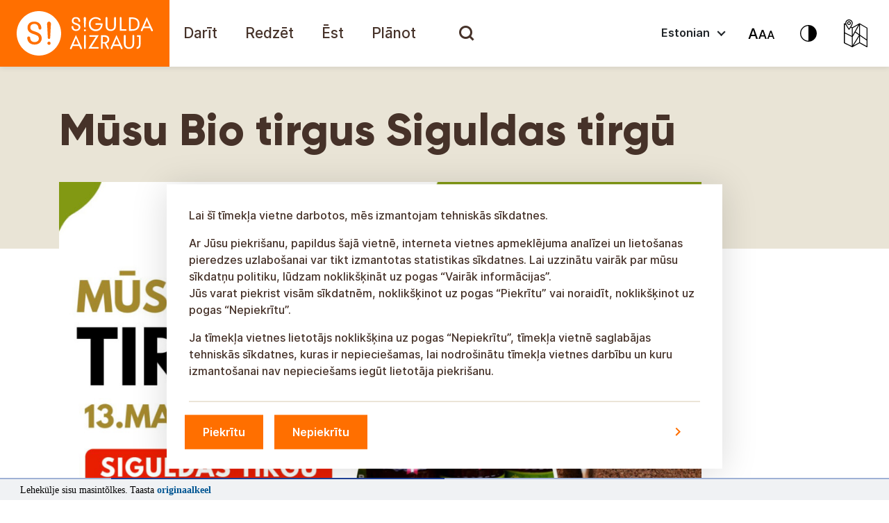

--- FILE ---
content_type: text/html; charset=UTF-8
request_url: https://tourism.sigulda.lv/events/musu-bio-tirgus-siguldas-tirgu/?lang=et
body_size: 25981
content:
<!doctype html>

<html lang="lv" class="">

<head>
  <meta charset="utf-8">
  <meta http-equiv="x-ua-compatible" content="ie=edge">
  <meta name="viewport" content="width=device-width, initial-scale=1, shrink-to-fit=no">
  <meta name='robots' content='index, follow, max-image-preview:large, max-snippet:-1, max-video-preview:-1' />
	<style>img:is([sizes="auto" i], [sizes^="auto," i]) { contain-intrinsic-size: 3000px 1500px }</style>
	
	<!-- This site is optimized with the Yoast SEO Premium plugin v22.2 (Yoast SEO v24.5) - https://yoast.com/wordpress/plugins/seo/ -->
	<title>Mūsu Bio tirgus Siguldas tirgū - Sigulda aizrauj!</title>
	<link rel="canonical" href="https://tourism.sigulda.lv/lv/pasakumi/musu-bio-tirgus-siguldas-tirgu/" />
	<meta property="og:locale" content="en_US" />
	<meta property="og:type" content="article" />
	<meta property="og:title" content="Mūsu Bio tirgus Siguldas tirgū - Sigulda aizrauj!" />
	<meta property="og:description" content="&#8220;Mūsu Bio tirgus&#8221; ir vienīgais tirgus Latvijā, kas apvieno ekoloģiskās saimniecības vienuviet! Šoreiz būs iespēja iegādāties bio maizi, medu un gaļas produkciju, kā arī pievienosies amatu meistari &#8211; adījumu zīmols &#8220;Liiba&#8221;, māksliniece Madara ar apdrukas darbiem un dabīgas kosmētikas zīmols &#8220;Marusha Nord Ecocosmetic&#8221;." />
	<meta property="og:url" content="https://tourism.sigulda.lv/lv/pasakumi/musu-bio-tirgus-siguldas-tirgu/" />
	<meta property="og:site_name" content="Sigulda aizrauj!" />
	<meta property="article:publisher" content="https://www.facebook.com/SiguldasTurisms/" />
	<meta property="article:modified_time" content="2023-05-05T08:37:52+00:00" />
	<meta name="twitter:card" content="summary_large_image" />
	<meta name="twitter:site" content="@sigulda_turisms" />
	<meta name="twitter:label1" content="Est. reading time" />
	<meta name="twitter:data1" content="1 minute" />
	<script type="application/ld+json" class="yoast-schema-graph">{"@context":"https://schema.org","@graph":[{"@type":"WebPage","@id":"https://tourism.sigulda.lv/lv/pasakumi/musu-bio-tirgus-siguldas-tirgu/","url":"https://tourism.sigulda.lv/lv/pasakumi/musu-bio-tirgus-siguldas-tirgu/","name":"Mūsu Bio tirgus Siguldas tirgū - Sigulda aizrauj!","isPartOf":{"@id":"https://tourism.sigulda.lv/#website"},"datePublished":"2023-05-05T08:37:49+00:00","dateModified":"2023-05-05T08:37:52+00:00","breadcrumb":{"@id":"https://tourism.sigulda.lv/lv/pasakumi/musu-bio-tirgus-siguldas-tirgu/#breadcrumb"},"inLanguage":"en-US","potentialAction":[{"@type":"ReadAction","target":["https://tourism.sigulda.lv/lv/pasakumi/musu-bio-tirgus-siguldas-tirgu/"]}]},{"@type":"BreadcrumbList","@id":"https://tourism.sigulda.lv/lv/pasakumi/musu-bio-tirgus-siguldas-tirgu/#breadcrumb","itemListElement":[{"@type":"ListItem","position":1,"name":"Pasākumi","item":"https://tourism.sigulda.lv/lv/pasakumi/"},{"@type":"ListItem","position":2,"name":"Mūsu Bio tirgus Siguldas tirgū"}]},{"@type":"WebSite","@id":"https://tourism.sigulda.lv/#website","url":"https://tourism.sigulda.lv/","name":"Sigulda aizrauj!","description":"Sigulda aizrauj!","potentialAction":[{"@type":"SearchAction","target":{"@type":"EntryPoint","urlTemplate":"https://tourism.sigulda.lv/?s={search_term_string}"},"query-input":{"@type":"PropertyValueSpecification","valueRequired":true,"valueName":"search_term_string"}}],"inLanguage":"en-US"}]}</script>
	<!-- / Yoast SEO Premium plugin. -->


<link rel='stylesheet' id='wp-block-library-css' href='https://tourism.sigulda.lv/wp-includes/css/dist/block-library/style.min.css?ver=6.7.4.1764836478' type='text/css' media='all' />
<style id='global-styles-inline-css' type='text/css'>
:root{--wp--preset--aspect-ratio--square: 1;--wp--preset--aspect-ratio--4-3: 4/3;--wp--preset--aspect-ratio--3-4: 3/4;--wp--preset--aspect-ratio--3-2: 3/2;--wp--preset--aspect-ratio--2-3: 2/3;--wp--preset--aspect-ratio--16-9: 16/9;--wp--preset--aspect-ratio--9-16: 9/16;--wp--preset--color--black: #000000;--wp--preset--color--cyan-bluish-gray: #abb8c3;--wp--preset--color--white: #ffffff;--wp--preset--color--pale-pink: #f78da7;--wp--preset--color--vivid-red: #cf2e2e;--wp--preset--color--luminous-vivid-orange: #ff6900;--wp--preset--color--luminous-vivid-amber: #fcb900;--wp--preset--color--light-green-cyan: #7bdcb5;--wp--preset--color--vivid-green-cyan: #00d084;--wp--preset--color--pale-cyan-blue: #8ed1fc;--wp--preset--color--vivid-cyan-blue: #0693e3;--wp--preset--color--vivid-purple: #9b51e0;--wp--preset--color--orange: #FF6F00;--wp--preset--color--brown-01-culture: #463229;--wp--preset--color--brown-02-culture: #7E6043;--wp--preset--color--yellow-01-culture: #F49B00;--wp--preset--color--yellow-02-culture: #FCC864;--wp--preset--gradient--vivid-cyan-blue-to-vivid-purple: linear-gradient(135deg,rgba(6,147,227,1) 0%,rgb(155,81,224) 100%);--wp--preset--gradient--light-green-cyan-to-vivid-green-cyan: linear-gradient(135deg,rgb(122,220,180) 0%,rgb(0,208,130) 100%);--wp--preset--gradient--luminous-vivid-amber-to-luminous-vivid-orange: linear-gradient(135deg,rgba(252,185,0,1) 0%,rgba(255,105,0,1) 100%);--wp--preset--gradient--luminous-vivid-orange-to-vivid-red: linear-gradient(135deg,rgba(255,105,0,1) 0%,rgb(207,46,46) 100%);--wp--preset--gradient--very-light-gray-to-cyan-bluish-gray: linear-gradient(135deg,rgb(238,238,238) 0%,rgb(169,184,195) 100%);--wp--preset--gradient--cool-to-warm-spectrum: linear-gradient(135deg,rgb(74,234,220) 0%,rgb(151,120,209) 20%,rgb(207,42,186) 40%,rgb(238,44,130) 60%,rgb(251,105,98) 80%,rgb(254,248,76) 100%);--wp--preset--gradient--blush-light-purple: linear-gradient(135deg,rgb(255,206,236) 0%,rgb(152,150,240) 100%);--wp--preset--gradient--blush-bordeaux: linear-gradient(135deg,rgb(254,205,165) 0%,rgb(254,45,45) 50%,rgb(107,0,62) 100%);--wp--preset--gradient--luminous-dusk: linear-gradient(135deg,rgb(255,203,112) 0%,rgb(199,81,192) 50%,rgb(65,88,208) 100%);--wp--preset--gradient--pale-ocean: linear-gradient(135deg,rgb(255,245,203) 0%,rgb(182,227,212) 50%,rgb(51,167,181) 100%);--wp--preset--gradient--electric-grass: linear-gradient(135deg,rgb(202,248,128) 0%,rgb(113,206,126) 100%);--wp--preset--gradient--midnight: linear-gradient(135deg,rgb(2,3,129) 0%,rgb(40,116,252) 100%);--wp--preset--font-size--small: 13px;--wp--preset--font-size--medium: 20px;--wp--preset--font-size--large: 36px;--wp--preset--font-size--x-large: 42px;--wp--preset--spacing--20: 0.44rem;--wp--preset--spacing--30: 0.67rem;--wp--preset--spacing--40: 1rem;--wp--preset--spacing--50: 1.5rem;--wp--preset--spacing--60: 2.25rem;--wp--preset--spacing--70: 3.38rem;--wp--preset--spacing--80: 5.06rem;--wp--preset--shadow--natural: 6px 6px 9px rgba(0, 0, 0, 0.2);--wp--preset--shadow--deep: 12px 12px 50px rgba(0, 0, 0, 0.4);--wp--preset--shadow--sharp: 6px 6px 0px rgba(0, 0, 0, 0.2);--wp--preset--shadow--outlined: 6px 6px 0px -3px rgba(255, 255, 255, 1), 6px 6px rgba(0, 0, 0, 1);--wp--preset--shadow--crisp: 6px 6px 0px rgba(0, 0, 0, 1);}:where(body) { margin: 0; }.wp-site-blocks > .alignleft { float: left; margin-right: 2em; }.wp-site-blocks > .alignright { float: right; margin-left: 2em; }.wp-site-blocks > .aligncenter { justify-content: center; margin-left: auto; margin-right: auto; }:where(.is-layout-flex){gap: 0.5em;}:where(.is-layout-grid){gap: 0.5em;}.is-layout-flow > .alignleft{float: left;margin-inline-start: 0;margin-inline-end: 2em;}.is-layout-flow > .alignright{float: right;margin-inline-start: 2em;margin-inline-end: 0;}.is-layout-flow > .aligncenter{margin-left: auto !important;margin-right: auto !important;}.is-layout-constrained > .alignleft{float: left;margin-inline-start: 0;margin-inline-end: 2em;}.is-layout-constrained > .alignright{float: right;margin-inline-start: 2em;margin-inline-end: 0;}.is-layout-constrained > .aligncenter{margin-left: auto !important;margin-right: auto !important;}.is-layout-constrained > :where(:not(.alignleft):not(.alignright):not(.alignfull)){margin-left: auto !important;margin-right: auto !important;}body .is-layout-flex{display: flex;}.is-layout-flex{flex-wrap: wrap;align-items: center;}.is-layout-flex > :is(*, div){margin: 0;}body .is-layout-grid{display: grid;}.is-layout-grid > :is(*, div){margin: 0;}body{padding-top: 0px;padding-right: 0px;padding-bottom: 0px;padding-left: 0px;}a:where(:not(.wp-element-button)){text-decoration: underline;}:root :where(.wp-element-button, .wp-block-button__link){background-color: #32373c;border-width: 0;color: #fff;font-family: inherit;font-size: inherit;line-height: inherit;padding: calc(0.667em + 2px) calc(1.333em + 2px);text-decoration: none;}.has-black-color{color: var(--wp--preset--color--black) !important;}.has-cyan-bluish-gray-color{color: var(--wp--preset--color--cyan-bluish-gray) !important;}.has-white-color{color: var(--wp--preset--color--white) !important;}.has-pale-pink-color{color: var(--wp--preset--color--pale-pink) !important;}.has-vivid-red-color{color: var(--wp--preset--color--vivid-red) !important;}.has-luminous-vivid-orange-color{color: var(--wp--preset--color--luminous-vivid-orange) !important;}.has-luminous-vivid-amber-color{color: var(--wp--preset--color--luminous-vivid-amber) !important;}.has-light-green-cyan-color{color: var(--wp--preset--color--light-green-cyan) !important;}.has-vivid-green-cyan-color{color: var(--wp--preset--color--vivid-green-cyan) !important;}.has-pale-cyan-blue-color{color: var(--wp--preset--color--pale-cyan-blue) !important;}.has-vivid-cyan-blue-color{color: var(--wp--preset--color--vivid-cyan-blue) !important;}.has-vivid-purple-color{color: var(--wp--preset--color--vivid-purple) !important;}.has-orange-color{color: var(--wp--preset--color--orange) !important;}.has-brown-01-culture-color{color: var(--wp--preset--color--brown-01-culture) !important;}.has-brown-02-culture-color{color: var(--wp--preset--color--brown-02-culture) !important;}.has-yellow-01-culture-color{color: var(--wp--preset--color--yellow-01-culture) !important;}.has-yellow-02-culture-color{color: var(--wp--preset--color--yellow-02-culture) !important;}.has-black-background-color{background-color: var(--wp--preset--color--black) !important;}.has-cyan-bluish-gray-background-color{background-color: var(--wp--preset--color--cyan-bluish-gray) !important;}.has-white-background-color{background-color: var(--wp--preset--color--white) !important;}.has-pale-pink-background-color{background-color: var(--wp--preset--color--pale-pink) !important;}.has-vivid-red-background-color{background-color: var(--wp--preset--color--vivid-red) !important;}.has-luminous-vivid-orange-background-color{background-color: var(--wp--preset--color--luminous-vivid-orange) !important;}.has-luminous-vivid-amber-background-color{background-color: var(--wp--preset--color--luminous-vivid-amber) !important;}.has-light-green-cyan-background-color{background-color: var(--wp--preset--color--light-green-cyan) !important;}.has-vivid-green-cyan-background-color{background-color: var(--wp--preset--color--vivid-green-cyan) !important;}.has-pale-cyan-blue-background-color{background-color: var(--wp--preset--color--pale-cyan-blue) !important;}.has-vivid-cyan-blue-background-color{background-color: var(--wp--preset--color--vivid-cyan-blue) !important;}.has-vivid-purple-background-color{background-color: var(--wp--preset--color--vivid-purple) !important;}.has-orange-background-color{background-color: var(--wp--preset--color--orange) !important;}.has-brown-01-culture-background-color{background-color: var(--wp--preset--color--brown-01-culture) !important;}.has-brown-02-culture-background-color{background-color: var(--wp--preset--color--brown-02-culture) !important;}.has-yellow-01-culture-background-color{background-color: var(--wp--preset--color--yellow-01-culture) !important;}.has-yellow-02-culture-background-color{background-color: var(--wp--preset--color--yellow-02-culture) !important;}.has-black-border-color{border-color: var(--wp--preset--color--black) !important;}.has-cyan-bluish-gray-border-color{border-color: var(--wp--preset--color--cyan-bluish-gray) !important;}.has-white-border-color{border-color: var(--wp--preset--color--white) !important;}.has-pale-pink-border-color{border-color: var(--wp--preset--color--pale-pink) !important;}.has-vivid-red-border-color{border-color: var(--wp--preset--color--vivid-red) !important;}.has-luminous-vivid-orange-border-color{border-color: var(--wp--preset--color--luminous-vivid-orange) !important;}.has-luminous-vivid-amber-border-color{border-color: var(--wp--preset--color--luminous-vivid-amber) !important;}.has-light-green-cyan-border-color{border-color: var(--wp--preset--color--light-green-cyan) !important;}.has-vivid-green-cyan-border-color{border-color: var(--wp--preset--color--vivid-green-cyan) !important;}.has-pale-cyan-blue-border-color{border-color: var(--wp--preset--color--pale-cyan-blue) !important;}.has-vivid-cyan-blue-border-color{border-color: var(--wp--preset--color--vivid-cyan-blue) !important;}.has-vivid-purple-border-color{border-color: var(--wp--preset--color--vivid-purple) !important;}.has-orange-border-color{border-color: var(--wp--preset--color--orange) !important;}.has-brown-01-culture-border-color{border-color: var(--wp--preset--color--brown-01-culture) !important;}.has-brown-02-culture-border-color{border-color: var(--wp--preset--color--brown-02-culture) !important;}.has-yellow-01-culture-border-color{border-color: var(--wp--preset--color--yellow-01-culture) !important;}.has-yellow-02-culture-border-color{border-color: var(--wp--preset--color--yellow-02-culture) !important;}.has-vivid-cyan-blue-to-vivid-purple-gradient-background{background: var(--wp--preset--gradient--vivid-cyan-blue-to-vivid-purple) !important;}.has-light-green-cyan-to-vivid-green-cyan-gradient-background{background: var(--wp--preset--gradient--light-green-cyan-to-vivid-green-cyan) !important;}.has-luminous-vivid-amber-to-luminous-vivid-orange-gradient-background{background: var(--wp--preset--gradient--luminous-vivid-amber-to-luminous-vivid-orange) !important;}.has-luminous-vivid-orange-to-vivid-red-gradient-background{background: var(--wp--preset--gradient--luminous-vivid-orange-to-vivid-red) !important;}.has-very-light-gray-to-cyan-bluish-gray-gradient-background{background: var(--wp--preset--gradient--very-light-gray-to-cyan-bluish-gray) !important;}.has-cool-to-warm-spectrum-gradient-background{background: var(--wp--preset--gradient--cool-to-warm-spectrum) !important;}.has-blush-light-purple-gradient-background{background: var(--wp--preset--gradient--blush-light-purple) !important;}.has-blush-bordeaux-gradient-background{background: var(--wp--preset--gradient--blush-bordeaux) !important;}.has-luminous-dusk-gradient-background{background: var(--wp--preset--gradient--luminous-dusk) !important;}.has-pale-ocean-gradient-background{background: var(--wp--preset--gradient--pale-ocean) !important;}.has-electric-grass-gradient-background{background: var(--wp--preset--gradient--electric-grass) !important;}.has-midnight-gradient-background{background: var(--wp--preset--gradient--midnight) !important;}.has-small-font-size{font-size: var(--wp--preset--font-size--small) !important;}.has-medium-font-size{font-size: var(--wp--preset--font-size--medium) !important;}.has-large-font-size{font-size: var(--wp--preset--font-size--large) !important;}.has-x-large-font-size{font-size: var(--wp--preset--font-size--x-large) !important;}
:where(.wp-block-post-template.is-layout-flex){gap: 1.25em;}:where(.wp-block-post-template.is-layout-grid){gap: 1.25em;}
:where(.wp-block-columns.is-layout-flex){gap: 2em;}:where(.wp-block-columns.is-layout-grid){gap: 2em;}
:root :where(.wp-block-pullquote){font-size: 1.5em;line-height: 1.6;}
</style>
<link rel='stylesheet' id='searchwp-live-search-css' href='https://tourism.sigulda.lv/wp-content/plugins/searchwp-live-ajax-search/assets/styles/style.css?ver=1.8.5.1764836478' type='text/css' media='all' />
<style id='searchwp-live-search-inline-css' type='text/css'>
.searchwp-live-search-result .searchwp-live-search-result--title a {
  font-size: 16px;
}
.searchwp-live-search-result .searchwp-live-search-result--price {
  font-size: 14px;
}
.searchwp-live-search-result .searchwp-live-search-result--add-to-cart .button {
  font-size: 14px;
}

</style>
<link rel='stylesheet' id='searchwp-forms-css' href='https://tourism.sigulda.lv/wp-content/plugins/searchwp/assets/css/frontend/search-forms.css?ver=4.3.8.1764836478' type='text/css' media='all' />
<link rel='stylesheet' id='searchwp-results-page-css' href='https://tourism.sigulda.lv/wp-content/plugins/searchwp/assets/css/frontend/results-page.css?ver=4.3.8.1764836478' type='text/css' media='all' />
<link rel='stylesheet' id='sage/main.css-css' href='https://tourism.sigulda.lv/wp-content/themes/sigulda-tourism/dist//styles/main.min.css?id=8f1d0bffe71c03f675edc2e355e16188&#038;ver=1764836478' type='text/css' media='all' />
<script type="text/javascript" src="https://tourism.sigulda.lv/wp-includes/js/jquery/jquery.min.js?ver=3.7.1.1764836478" id="jquery-core-js"></script>
<script type="text/javascript" src="https://tourism.sigulda.lv/wp-includes/js/jquery/jquery-migrate.min.js?ver=3.4.1.1764836478" id="jquery-migrate-js"></script>
<script type="text/javascript" src="https://tourism.sigulda.lv/wp-content/themes/sigulda-tourism/dist//scripts/tilde/widget.js?ver=6.7.4.1764836478" id="tilde-js"></script>
<link rel="https://api.w.org/" href="https://tourism.sigulda.lv/wp-json/" /><link rel="alternate" title="JSON" type="application/json" href="https://tourism.sigulda.lv/wp-json/wp/v2/events/45534" /><link rel="EditURI" type="application/rsd+xml" title="RSD" href="https://tourism.sigulda.lv/xmlrpc.php?rsd" />
<meta name="generator" content="WordPress 6.7.4" />
<link rel='shortlink' href='https://tourism.sigulda.lv/?p=45534' />
<link rel="alternate" title="oEmbed (JSON)" type="application/json+oembed" href="https://tourism.sigulda.lv/wp-json/oembed/1.0/embed?url=https%3A%2F%2Ftourism.sigulda.lv%2Fevents%2Fmusu-bio-tirgus-siguldas-tirgu%2F" />
<link rel="alternate" title="oEmbed (XML)" type="text/xml+oembed" href="https://tourism.sigulda.lv/wp-json/oembed/1.0/embed?url=https%3A%2F%2Ftourism.sigulda.lv%2Fevents%2Fmusu-bio-tirgus-siguldas-tirgu%2F&#038;format=xml" />
<meta property="og:image" content="https://tourism.sigulda.lv/wp-content/themes/sigulda-tourism/dist/images/Sigulda-aizrauj-icon.png?v=2" /><meta property="og:image:width" content="300" /><meta property="og:image:height" content="300" /><link rel="icon" href="https://tourism.sigulda.lv/wp-content/uploads/2021/06/cropped-favicon-32x32.png" sizes="32x32" />
<link rel="icon" href="https://tourism.sigulda.lv/wp-content/uploads/2021/06/cropped-favicon-192x192.png" sizes="192x192" />
<link rel="apple-touch-icon" href="https://tourism.sigulda.lv/wp-content/uploads/2021/06/cropped-favicon-180x180.png" />
<meta name="msapplication-TileImage" content="https://tourism.sigulda.lv/wp-content/uploads/2021/06/cropped-favicon-270x270.png" />
		<style type="text/css" id="wp-custom-css">
			.blocks-gallery-item:before {
	display:none;
}
.blocks-gallery-item{
	padding-left:0;
}		</style>
		
  <script>
    var marker_options = {"default_pin":"https:\/\/tourism.sigulda.lv\/wp-content\/themes\/sigulda-tourism\/dist\/images\/pins\/Pin-default.png","active_pin":"https:\/\/tourism.sigulda.lv\/wp-content\/themes\/sigulda-tourism\/dist\/images\/Pin-Active.png"};
    var urls = {"search_url":"https:\/\/tourism.sigulda.lv\/wp-admin\/admin-ajax.php"};
    
    var getLangCode = '';
  </script>

  <script src="https://cdn.usefathom.com/script.js" data-site="BTIXJPQK" defer></script>
</head>

<body class="events-template-default single single-events postid-45534 musu-bio-tirgus-siguldas-tirgu app-data index-data singular-data single-data single-events-data single-events-musu-bio-tirgus-siguldas-tirgu-data">


<header id="mainHeader" class="header">

  <nav id="mainMenu" class="navbar navbar-expand-xl navbar-light p-0">

    <a class="brand" title="Sigulda aizrauj!" href="https://tourism.sigulda.lv/">

      <svg viewBox="0 0 244 96" fill="none" xmlns="http://www.w3.org/2000/svg">
        <rect width="244" height="96" fill="#FF6F00"/>
        <path
          d="M138.409 33.5467C137.8 33.5467 137.293 34.0538 137.293 34.6624C137.293 35.271 137.8 35.7781 138.409 35.7781H145.306C145.002 37.8066 144.19 39.4294 142.872 40.6466C141.553 41.7622 139.93 42.3708 137.902 42.3708C135.772 42.3708 133.946 41.5594 132.526 40.1394C131.208 38.7195 130.498 36.7924 130.498 34.6624C130.498 32.431 131.208 30.6054 132.526 29.084C133.845 27.5626 135.67 26.8526 137.8 26.8526C139.93 26.8526 141.655 27.5626 142.973 28.9825C143.176 29.1854 143.48 29.3882 143.886 29.3882C144.596 29.3882 145.103 28.7797 145.103 28.1711C145.103 27.7654 144.9 27.4611 144.697 27.2583C142.872 25.534 140.64 24.7226 137.8 24.7226C134.961 24.7226 132.628 25.6355 130.802 27.3597C128.774 29.2868 127.861 31.721 127.861 34.7638C127.861 37.7052 128.875 40.2409 130.802 42.168C132.628 43.8922 134.961 44.805 137.8 44.805C141.756 44.805 144.596 43.1822 146.422 39.9366C147.335 38.4152 147.74 36.4881 147.74 34.1553V33.6481L138.409 33.5467ZM122.181 24.5198C121.674 24.5198 121.471 24.7226 121.065 25.0269C120.659 25.3312 120.457 25.9397 120.457 26.6497C120.457 27.0554 120.558 27.7654 120.659 28.5768L121.167 38.7195C121.167 39.2266 121.674 39.7337 122.181 39.7337C122.688 39.7337 123.195 39.328 123.195 38.7195L123.702 28.5768C123.804 28.0697 123.804 27.664 123.804 27.4611C123.804 27.2583 123.804 26.954 123.804 26.6497C123.804 25.9397 123.601 25.4326 123.195 25.0269C122.992 24.7226 122.789 24.5198 122.181 24.5198ZM122.282 42.168C121.877 42.168 121.572 42.2694 121.268 42.5737C120.964 42.8779 120.862 43.1822 120.862 43.5879C120.862 43.9936 120.964 44.2979 121.268 44.6022C121.572 44.9065 121.877 45.0079 122.282 45.0079C122.688 45.0079 122.992 44.9065 123.296 44.6022C123.601 44.2979 123.702 43.9936 123.702 43.5879C123.702 43.1822 123.601 42.8779 123.296 42.5737C122.992 42.2694 122.688 42.168 122.282 42.168ZM110.111 33.4453C109.503 33.2424 108.995 33.0396 108.387 32.8367C107.778 32.6339 107.271 32.3296 106.865 32.0253C106.155 31.5182 105.851 30.8082 105.851 29.7939C105.851 28.8811 106.155 28.0697 106.764 27.5626C107.373 26.954 108.184 26.6497 109.3 26.6497C111.531 26.6497 112.748 27.8668 113.052 30.4025C113.052 31.1125 113.661 31.6196 114.27 31.6196C114.98 31.6196 115.487 31.1125 115.487 30.4025C115.487 30.3011 115.487 30.1996 115.487 30.0982C115.385 28.374 114.777 27.0554 113.762 26.1426C112.647 25.1283 111.125 24.6212 109.3 24.6212C107.474 24.6212 106.054 25.1283 105.04 26.0412C104.025 26.954 103.417 28.2725 103.417 29.8954C103.417 31.6196 103.924 32.8367 105.04 33.7496C105.648 34.2567 106.358 34.6624 107.068 34.9667C107.271 35.0681 107.981 35.3724 109.198 35.6767C110.618 36.1838 111.632 36.6909 112.241 37.0966C112.951 37.7052 113.255 38.4152 113.255 39.4294C113.255 40.3423 112.951 41.0523 112.241 41.5594C111.531 42.0665 110.72 42.3708 109.503 42.3708C108.285 42.3708 107.373 42.0665 106.663 41.3565C105.953 40.748 105.648 39.8351 105.648 38.618C105.648 37.908 105.04 37.4009 104.33 37.4009C103.62 37.4009 103.011 38.0095 103.011 38.7195V38.8209V38.9223C103.214 40.6466 103.823 41.9651 104.938 42.9794C106.054 43.9936 107.575 44.5008 109.401 44.5008C111.227 44.5008 112.748 43.9936 113.965 42.9794C115.182 41.9651 115.69 40.6466 115.69 39.1252C115.69 37.6038 115.182 36.3867 114.27 35.4738C113.56 34.8653 112.14 34.0539 110.111 33.4453ZM198.048 27.4611C196.121 25.8383 193.382 25.0269 189.731 25.0269H185.775V44.3993H189.731C193.382 44.3993 196.121 43.5879 198.048 41.9651C199.975 40.3423 200.888 37.908 200.888 34.7638C200.888 31.5182 199.975 29.084 198.048 27.4611ZM190.136 42.0665H188.311V27.2583H190.136C195.613 27.2583 198.352 29.6925 198.352 34.6624C198.352 39.6323 195.613 42.0665 190.136 42.0665ZM165.693 24.5198C164.983 24.5198 164.476 25.1283 164.374 25.7369V36.8938C164.374 38.7195 163.968 40.038 163.157 40.9508C162.346 41.8637 161.128 42.3708 159.607 42.3708C158.086 42.3708 156.869 41.8637 155.956 40.9508C155.144 40.038 154.637 38.618 154.637 36.8938V25.7369C154.637 25.0269 154.029 24.5198 153.42 24.5198C152.71 24.5198 152.102 25.1283 152.102 25.7369V36.9952C152.102 39.328 152.812 41.1537 154.13 42.5737C155.449 43.9936 157.274 44.6022 159.506 44.6022C161.737 44.6022 163.461 43.8922 164.881 42.5737C166.2 41.1537 166.91 39.328 166.91 36.9952V25.8383V25.7369C167.011 25.0269 166.403 24.5198 165.693 24.5198ZM181.008 41.9651H174.922V25.7369C174.922 25.0269 174.314 24.5198 173.705 24.5198C172.995 24.5198 172.488 25.1283 172.488 25.7369V44.2979H181.008C181.617 44.2979 182.225 43.7908 182.225 43.0808C182.124 42.4722 181.617 41.9651 181.008 41.9651ZM220.159 43.2836C220.159 43.1822 220.159 43.1822 220.057 43.1822L211.335 24.5198L202.916 43.1822C202.815 43.3851 202.815 43.5879 202.815 43.7908C202.815 44.5008 203.322 45.0079 204.032 45.0079C204.539 45.0079 205.046 44.7036 205.148 44.1965L206.77 40.4437H216L217.724 44.1965C217.724 44.1965 217.724 44.2979 217.826 44.2979V44.3993C218.029 44.805 218.434 45.0079 218.941 45.0079C219.651 45.0079 220.057 44.3993 220.057 43.6893C220.26 43.5879 220.26 43.4865 220.159 43.2836ZM207.785 38.3138L210.827 30.9096C210.929 30.7068 211.132 30.0982 211.436 29.1854C211.639 29.9968 211.842 30.5039 212.045 30.9096L215.189 38.3138H207.785Z"
          fill="white"/>
        <path
          d="M118.124 69.1474C118.124 69.046 118.124 69.046 118.022 69.046L109.3 50.3835L100.881 69.046C100.78 69.2488 100.78 69.4517 100.78 69.6545C100.78 70.3645 101.287 70.8717 101.997 70.8717C102.504 70.8717 103.011 70.5674 103.113 70.0602L104.735 66.3075H113.965L115.689 70.0602C115.689 70.0602 115.689 70.1617 115.791 70.1617V70.2631C115.994 70.6688 116.399 70.8717 116.907 70.8717C117.617 70.8717 118.022 70.2631 118.022 69.5531C118.225 69.3503 118.225 69.2488 118.124 69.1474ZM105.75 64.0761L108.792 56.672C108.894 56.4691 109.097 55.8606 109.401 54.9477C109.604 55.7591 109.807 56.2663 110.01 56.672L113.154 64.0761H105.75Z"
          fill="white"/>
        <path
          d="M176.545 69.1474C176.545 69.046 176.545 69.046 176.444 69.046L167.721 50.3835L159.303 69.046C159.201 69.2488 159.201 69.4517 159.201 69.6545C159.201 70.3645 159.709 70.8717 160.419 70.8717C160.926 70.8717 161.433 70.5674 161.534 70.0602L163.157 66.3075H172.387L174.111 70.0602C174.111 70.0602 174.111 70.1617 174.213 70.1617V70.2631C174.415 70.6688 174.821 70.8717 175.328 70.8717C176.038 70.8717 176.444 70.2631 176.444 69.5531C176.647 69.3503 176.545 69.2488 176.545 69.1474ZM164.171 64.0761L167.214 56.672C167.316 56.4691 167.518 55.8606 167.823 54.9477C168.026 55.7591 168.228 56.2663 168.431 56.672L171.575 64.0761H164.171Z"
          fill="white"/>
        <path
          d="M191.962 50.2821C191.252 50.2821 190.745 50.8907 190.643 51.4992V62.6561C190.643 64.4818 190.238 65.8003 189.426 66.7132C188.615 67.626 187.398 68.1331 185.876 68.1331C184.355 68.1331 183.138 67.626 182.225 66.7132C181.414 65.8003 180.907 64.3804 180.907 62.6561V51.4992C180.907 50.7892 180.298 50.2821 179.689 50.2821C178.979 50.2821 178.371 50.8907 178.371 51.4992V62.7575C178.371 65.0903 179.081 66.916 180.399 68.336C181.718 69.756 183.544 70.3645 185.775 70.3645C188.006 70.3645 189.731 69.6545 191.151 68.336C192.469 66.916 193.179 65.0903 193.179 62.7575V51.6006V51.4992C193.281 50.8907 192.672 50.2821 191.962 50.2821Z"
          fill="white"/>
        <path
          d="M153.116 62.3518C154.13 62.0475 154.942 61.6418 155.652 60.8304C156.767 59.7147 157.274 58.2947 157.274 56.5705C157.274 54.7448 156.666 53.3248 155.347 52.2091C154.029 51.1949 152.304 50.6877 149.87 50.6877H145.407V69.2488C145.407 69.9587 146.016 70.4659 146.625 70.4659C147.335 70.4659 147.842 69.8573 147.842 69.2488V62.5546H150.377L154.536 69.9587C154.84 70.5673 155.55 70.7702 156.159 70.3644C156.767 70.0602 156.97 69.3502 156.564 68.7416L153.116 62.3518ZM149.87 60.7289H148.045V53.0205H149.769C153.116 53.0205 154.739 54.2377 154.739 56.6719C154.739 59.4104 153.116 60.7289 149.87 60.7289Z"
          fill="white"/>
        <path
          d="M123.499 51.4992C123.499 50.7892 122.891 50.2821 122.282 50.2821C121.572 50.2821 121.065 50.8907 121.065 51.4992V69.2488C121.065 69.9588 121.674 70.4659 122.282 70.4659C122.992 70.4659 123.499 69.8574 123.499 69.2488V51.4992Z"
          fill="white"/>
        <path
          d="M141.147 67.8288C141.147 67.8288 141.046 67.8288 141.147 67.8288H131.309C131.816 67.3217 132.222 66.7131 132.729 65.9017L142.263 50.6877H129.686H129.585C128.976 50.6877 128.469 51.1949 128.469 51.8034C128.469 52.412 128.976 52.9191 129.585 52.9191H138.206C137.8 53.2234 137.395 53.7305 136.888 54.5419L127.151 70.0602H141.046C141.655 70.0602 142.162 69.553 142.162 68.9445C142.263 68.3359 141.756 67.8288 141.147 67.8288Z"
          fill="white"/>
        <path
          d="M202.511 50.7892H198.251H198.149C197.541 50.7892 197.033 51.2963 197.033 51.9049C197.033 52.5134 197.541 53.0206 198.149 53.0206H199.975V62.9603C199.975 64.1775 199.873 64.9889 199.772 65.5974C199.569 66.3074 199.265 66.916 198.656 67.3217C198.251 67.626 197.845 67.8288 197.236 68.0317C196.831 68.2345 196.526 68.6402 196.526 69.1474C196.526 69.8573 197.135 70.3645 197.743 70.3645C197.946 70.3645 198.048 70.3645 198.251 70.263C200.989 69.3502 202.409 67.2202 202.409 63.8732L202.511 50.7892Z"
          fill="white"/>
        <path
          d="M56.0507 16C38.3011 16 24 30.3011 24 48.0507C24 65.6989 38.3011 80 56.0507 80C73.6989 80 88 65.6989 88 48.0507C88 30.3011 73.6989 16 56.0507 16ZM57.1664 61.6418C55.2393 63.3661 52.7036 64.1775 49.7623 64.1775C46.7195 64.1775 44.2853 63.3661 42.3582 61.6418C40.5325 60.019 39.5182 57.7876 39.2139 55.0491C39.2139 54.9477 39.2139 54.9477 39.2139 54.8463C39.2139 54.7449 39.2139 54.7449 39.2139 54.6434C39.2139 53.5277 40.1268 52.5135 41.3439 52.5135C42.4596 52.5135 43.3724 53.4263 43.4739 54.4406C43.4739 56.3677 44.0824 57.7876 45.1981 58.9033C46.3138 60.019 47.9366 60.5262 49.8637 60.5262C51.6894 60.5262 53.2108 60.019 54.3265 59.1062C55.4422 58.1933 55.9493 56.9762 55.9493 55.5563C55.9493 53.9334 55.3407 52.6149 54.225 51.7021C53.3122 50.9921 51.6894 50.2821 49.2552 49.3693C47.3281 48.7607 46.2124 48.355 45.8067 48.1521C44.4881 47.645 43.3724 46.935 42.3582 46.1236C40.5325 44.6022 39.6197 42.5737 39.6197 39.7338C39.6197 37.0967 40.5325 35.0681 42.2567 33.4453C43.981 31.9239 46.3138 31.1125 49.2552 31.1125C52.3994 31.1125 54.8336 31.9239 56.6593 33.6482C58.3835 35.271 59.3978 37.401 59.6006 40.1395C59.6006 40.2409 59.6006 40.4437 59.6006 40.5452C59.6006 41.6609 58.6878 42.5737 57.5721 42.5737C56.4564 42.5737 55.5436 41.6609 55.5436 40.5452C55.0365 36.4881 53.0079 34.3582 49.3566 34.3582C47.6323 34.3582 46.3138 34.8653 45.1981 35.7781C44.1838 36.691 43.6767 38.0095 43.6767 39.5309C43.6767 41.1537 44.1838 42.3708 45.2995 43.1823C46.0095 43.6894 46.8209 44.0951 47.8352 44.5008C48.748 44.8051 49.6609 45.1094 50.5737 45.4136C53.9208 46.5293 56.2536 47.7464 57.6735 49.1664C59.2964 50.6878 60.0063 52.6149 60.0063 55.1506C60.1078 57.7876 59.0935 59.9176 57.1664 61.6418ZM72.1775 63.9746C71.7718 64.3804 71.1632 64.6846 70.5547 64.5832C69.9461 64.5832 69.439 64.3804 68.9319 63.8732C68.5261 63.4675 68.2219 62.859 68.2219 62.2504C68.2219 61.6418 68.4247 61.0333 68.9319 60.6276C69.3376 60.2219 69.9461 59.9176 70.5547 59.9176C71.1632 59.9176 71.7718 60.1204 72.1775 60.6276C72.5832 61.0333 72.8875 61.6418 72.8875 62.2504C72.8875 62.9604 72.6846 63.4675 72.1775 63.9746ZM73.2932 35.8796C73.2932 36.2853 73.1918 36.8938 73.0903 37.8067C73.0903 37.8067 72.2789 54.3391 72.2789 54.4406C72.2789 55.3534 71.4675 56.0634 70.5547 56.0634C69.6418 56.0634 68.8304 55.3534 68.8304 54.4406L68.019 37.8067C67.8162 36.3867 67.8162 35.3724 67.8162 34.561C67.8162 33.3439 68.1204 32.4311 68.8304 31.9239C69.5404 31.3154 69.7433 31.1125 70.5547 31.1125C71.4675 31.1125 71.7718 31.4168 72.4818 32.0254C73.0903 32.6339 73.3946 33.4453 73.3946 34.6624C73.3946 35.0681 73.3946 35.5753 73.2932 35.8796Z"
          fill="white"/>
      </svg>
    </a>

    <div class="d-xl-none">
              		<button class="button searchwp-modal-form-trigger-el btn btn-transparent btn-search" data-searchwp-modal-trigger="searchwp-modal-06ab09271215ba72a04ff2ca2b2a5c9a">
					</button>
		
          </div>

    <button class="navbar-toggler collapsed"
            type="button"
            data-toggle="collapse"
            data-target="#navbarSupportedContent"
            aria-controls="navbarSupportedContent"
            aria-expanded="false"
            aria-label="Toggle navigation">
      <span class="icon-menu"></span>
      <span class="icon-close"></span>
    </button>


    <div class="navbar-collapse" id="navbarSupportedContent">

              <div class="p-4 d-xl-none">
          <div class="dropdown mx-3">
            <button class="btn btn-default dropdown-toggle js-lang-dropdown-toggle"
                    type="button"
                    id="dropdownLanguageDesktopSelector"
                    data-toggle="dropdown"
                    aria-haspopup="true"
                    aria-expanded="false"
                    translate="no">
              Estonian
            </button>
            <div class="dropdown-menu" aria-labelledby="dropdownLanguageDesktopSelector">
                              <a class="dropdown-item" href="?lang=lv" data-lang="lv" translate="no">Latviešu</a>
                              <a class="dropdown-item" href="?lang=en" data-lang="en" translate="no">English</a>
                              <a class="dropdown-item" href="?lang=de" data-lang="de" translate="no">Deutsch</a>
                              <a class="dropdown-item" href="?lang=et" data-lang="et" translate="no">Estonian</a>
                              <a class="dropdown-item" href="?lang=lt" data-lang="lt" translate="no">Lithuanian</a>
                              <a class="dropdown-item" href="?lang=fi" data-lang="fi" translate="no">Suomi</a>
                              <a class="dropdown-item" href="?lang=pl" data-lang="pl" translate="no">Polski</a>
                              <a class="dropdown-item" href="?lang=es" data-lang="es" translate="no">Español</a>
                              <a class="dropdown-item" href="?lang=fr" data-lang="fr" translate="no">Français</a>
                              <a class="dropdown-item" href="?lang=sv" data-lang="sv" translate="no">Svenska</a>
                              <a class="dropdown-item" href="?lang=nl" data-lang="nl" translate="no">Nederlands</a>
                          </div>
          </div>
        </div>
      
              <nav class="menu-main-menu-lv-container"><ul id="menu-main-menu-lv" class="navbar-nav mr-auto"><li id="menu-item-393" class="menu-item menu-item-type-taxonomy menu-item-object-category menu-item-has-children menu-item-393"><a href="https://tourism.sigulda.lv/darit/">Darīt</a>
<ul class="sub-menu">
	<li id="menu-item-394" class="menu-item menu-item-type-taxonomy menu-item-object-category menu-item-394"><a href="https://tourism.sigulda.lv/darit/aktiva-atputa/">Aktīvā atpūta</a></li>
	<li id="menu-item-489" class="menu-item menu-item-type-taxonomy menu-item-object-category menu-item-489"><a href="https://tourism.sigulda.lv/darit/marsruti/">Maršruti</a></li>
	<li id="menu-item-4874" class="menu-item menu-item-type-taxonomy menu-item-object-category menu-item-4874"><a href="https://tourism.sigulda.lv/darit/sigulda-no-putna-lidojuma/">Sigulda no putna lidojuma</a></li>
	<li id="menu-item-395" class="menu-item menu-item-type-taxonomy menu-item-object-category menu-item-395"><a href="https://tourism.sigulda.lv/darit/gimenem-ar-berniem/">Ģimenēm ar bērniem</a></li>
	<li id="menu-item-396" class="menu-item menu-item-type-taxonomy menu-item-object-category menu-item-396"><a href="https://tourism.sigulda.lv/darit/spa-un-veseliba/">SPA un veselība</a></li>
	<li id="menu-item-12579" class="menu-item menu-item-type-post_type menu-item-object-page menu-item-12579"><a href="https://tourism.sigulda.lv/siguldas-pils-kvartals-2/">Siguldas Pils kvartāls</a></li>
</ul>
</li>
<li id="menu-item-408" class="menu-item menu-item-type-taxonomy menu-item-object-category menu-item-has-children menu-item-408"><a href="https://tourism.sigulda.lv/redzet/">Redzēt</a>
<ul class="sub-menu">
	<li id="menu-item-409" class="menu-item menu-item-type-taxonomy menu-item-object-category menu-item-409"><a href="https://tourism.sigulda.lv/redzet/daba/">Daba</a></li>
	<li id="menu-item-410" class="menu-item menu-item-type-taxonomy menu-item-object-category menu-item-410"><a href="https://tourism.sigulda.lv/redzet/kultura-maksla-un-amatnieciba/">Kultūra, māksla un amatniecība</a></li>
	<li id="menu-item-411" class="menu-item menu-item-type-taxonomy menu-item-object-category menu-item-411"><a href="https://tourism.sigulda.lv/redzet/vesture/">Vēsture</a></li>
	<li id="menu-item-12580" class="menu-item menu-item-type-taxonomy menu-item-object-category menu-item-12580"><a href="https://tourism.sigulda.lv/redzet/pilis-un-muizas/">Pilis un muižas</a></li>
</ul>
</li>
<li id="menu-item-397" class="menu-item menu-item-type-taxonomy menu-item-object-category menu-item-has-children menu-item-397"><a href="https://tourism.sigulda.lv/est/">Ēst</a>
<ul class="sub-menu">
	<li id="menu-item-403" class="menu-item menu-item-type-taxonomy menu-item-object-category menu-item-403"><a href="https://tourism.sigulda.lv/est/restorani/">Restorāni</a></li>
	<li id="menu-item-400" class="menu-item menu-item-type-taxonomy menu-item-object-category menu-item-400"><a href="https://tourism.sigulda.lv/est/kafejnicas-un-krodzini/">Kafejnīcas un krodziņi</a></li>
	<li id="menu-item-398" class="menu-item menu-item-type-taxonomy menu-item-object-category menu-item-398"><a href="https://tourism.sigulda.lv/est/bistro/">Bistro</a></li>
	<li id="menu-item-402" class="menu-item menu-item-type-taxonomy menu-item-object-category menu-item-402"><a href="https://tourism.sigulda.lv/est/picerijas/">Picērijas</a></li>
	<li id="menu-item-37574" class="menu-item menu-item-type-taxonomy menu-item-object-category menu-item-37574"><a href="https://tourism.sigulda.lv/est/bari/">Bāri</a></li>
	<li id="menu-item-399" class="menu-item menu-item-type-taxonomy menu-item-object-category menu-item-399"><a href="https://tourism.sigulda.lv/est/tirgus/">Tirgus</a></li>
	<li id="menu-item-401" class="menu-item menu-item-type-taxonomy menu-item-object-category menu-item-401"><a href="https://tourism.sigulda.lv/est/meistarklases-un-degustacijas/">Meistarklases un degustācijas</a></li>
	<li id="menu-item-60743" class="menu-item menu-item-type-taxonomy menu-item-object-category menu-item-60743"><a href="https://tourism.sigulda.lv/est/kafija/">Kafija</a></li>
</ul>
</li>
<li id="menu-item-404" class="menu-item menu-item-type-taxonomy menu-item-object-category menu-item-has-children menu-item-404"><a href="https://tourism.sigulda.lv/planot/">Plānot</a>
<ul class="sub-menu">
	<li id="menu-item-50758" class="menu-item menu-item-type-custom menu-item-object-custom menu-item-50758"><a href="https://tourism.sigulda.lv/events/">Pasākumu kalendārs</a></li>
	<li id="menu-item-38178" class="menu-item menu-item-type-taxonomy menu-item-object-category menu-item-38178"><a href="https://tourism.sigulda.lv/planot/novads/">Novads</a></li>
	<li id="menu-item-46294" class="menu-item menu-item-type-taxonomy menu-item-object-category menu-item-46294"><a href="https://tourism.sigulda.lv/planot/gidu-pakalpojumi/">Gidu pakalpojumi</a></li>
	<li id="menu-item-405" class="menu-item menu-item-type-taxonomy menu-item-object-category menu-item-405"><a href="https://tourism.sigulda.lv/planot/naksnosana/">Nakšņošana</a></li>
	<li id="menu-item-407" class="menu-item menu-item-type-taxonomy menu-item-object-category menu-item-407"><a href="https://tourism.sigulda.lv/planot/nomas/">Nomas</a></li>
	<li id="menu-item-9882" class="menu-item menu-item-type-post_type menu-item-object-page menu-item-9882"><a href="https://tourism.sigulda.lv/kazas-sigulda/">Kāzas Siguldā</a></li>
	<li id="menu-item-17725" class="menu-item menu-item-type-post_type menu-item-object-page menu-item-17725"><a href="https://tourism.sigulda.lv/konferences-un-seminari/">Konferences un semināri</a></li>
	<li id="menu-item-406" class="menu-item menu-item-type-taxonomy menu-item-object-category menu-item-406"><a href="https://tourism.sigulda.lv/planot/noderiga-informacija/">Noderīga informācija</a></li>
	<li id="menu-item-60821" class="menu-item menu-item-type-taxonomy menu-item-object-category menu-item-60821"><a href="https://tourism.sigulda.lv/planot/turisma-profesionaliem/">Tūrisma profesionāļiem</a></li>
</ul>
</li>
</ul></nav>
      
       <ul class="navbar-nav border-0 py-0 d-xl-none">
         <li class="menu-item menu-item-map">
           <a href="#" role="button" data-toggle="modal" class="py-0" data-target="#modalMap">
               <span>
               Pilsētas karte
               </span>

             <svg width="48" height="48" viewBox="0 0 48 48" fill="none" xmlns="http://www.w3.org/2000/svg">
               <path
                 d="M17.1656 9.31032C17.1656 7.83521 15.9363 6.60596 14.4612 6.60596C12.9861 6.60596 11.7568 7.78604 11.7568 9.31032C11.7568 10.7854 12.9861 12.0147 14.4612 12.0147C15.9363 12.0147 17.1656 10.7854 17.1656 9.31032ZM13.0353 9.31032C13.0353 8.5236 13.6745 7.88438 14.4612 7.88438C15.2479 7.88438 15.8871 8.5236 15.8871 9.31032C15.8871 10.097 15.2479 10.7363 14.4612 10.7363C13.6745 10.7363 13.0353 10.097 13.0353 9.31032Z"
                 fill="black"/>
               <path
                 d="M40.5709 15.8009L29.9009 9.60541H29.8518H29.8026C29.7534 9.60541 29.7043 9.55624 29.7043 9.55624H29.6551H29.6059C29.5567 9.55624 29.5076 9.55624 29.4584 9.55624C29.4584 9.55624 29.4584 9.55624 29.4092 9.55624H29.3601H29.3109L19.0835 15.3583L17.6084 14.5716C18.6901 12.7523 19.7227 10.6872 19.7227 9.31039C19.7227 6.40934 17.3625 4 14.4123 4C11.4621 4 9.10192 6.36017 9.10192 9.31039C9.10192 9.60541 9.15109 9.90043 9.20026 10.1955L8.02017 9.55624C7.82349 9.4579 7.57764 9.4579 7.38096 9.55624C7.18428 9.65458 7.08594 9.90043 7.08594 10.0971V37.78C7.13511 38.075 7.28262 38.2717 7.4793 38.37L18.8376 43.8771H18.8868C18.936 43.9262 19.0343 43.9262 19.0835 43.9262H19.1327C19.1818 43.9262 19.231 43.9262 19.231 43.9262H19.2802H19.3293H19.3785L29.5567 38.2225L39.9808 43.9262C40.1775 44.0246 40.4234 44.0246 40.6201 43.9262C40.8167 43.8279 40.9151 43.5821 40.9151 43.3854V16.3417C40.9151 16.0959 40.7676 15.8992 40.5709 15.8009ZM14.4615 5.27843C16.6741 5.27843 18.4934 7.09773 18.4934 9.31039C18.4934 11.1789 15.9366 15.0633 14.4615 17.0793C12.9864 15.1125 10.4295 11.2772 10.4295 9.31039C10.4295 7.04856 12.1996 5.27843 14.4615 5.27843ZM18.4934 42.2545L8.41353 37.3866V24.1106L18.4934 29.1752V42.2545ZM18.4934 27.7492L8.41353 22.6847V11.1789L9.83947 11.9164C11.0687 14.7683 13.5764 18.0135 13.9698 18.5052L14.4615 19.1444L14.9532 18.5052C15.1499 18.2594 16.0349 17.1285 16.9692 15.6533L18.4934 16.4401V27.7492ZM19.7719 16.4401L27.9341 11.8181L19.7719 26.3725V16.4401ZM19.7719 28.9785L23.263 22.783L28.77 26.6183L19.7719 41.0744V28.9785ZM28.9667 37.0916L20.952 41.5661L28.9667 28.6343V37.0916ZM28.9667 25.1432L23.853 21.6521L28.9667 12.5556V25.1432ZM39.6858 42.2545L30.2451 37.0916V27.6017L39.6858 34.1905V42.2545ZM39.6858 32.6171L30.2451 26.0774V11.228L39.6858 16.5876V32.6171Z"
                 fill="black"/>
             </svg>

           </a>
         </li>
       </ul>

              <nav class="menu-kajenes-menu-container"><ul id="menu-kajenes-menu" class="navbar-nav navbar-nav-secondary d-xl-none"><li id="menu-item-3797" class="menu-item menu-item-type-post_type menu-item-object-page current_page_parent menu-item-3797"><a href="https://tourism.sigulda.lv/jaunumi/">Jaunumi</a></li>
<li id="menu-item-1367" class="menu-item menu-item-type-taxonomy menu-item-object-category menu-item-1367"><a href="https://tourism.sigulda.lv/planot/noderiga-informacija/turisma-informacijas-centri/">Tūrisma informācijas centri</a></li>
<li id="menu-item-1487" class="menu-item menu-item-type-post_type menu-item-object-page menu-item-1487"><a href="https://tourism.sigulda.lv/sikdatnu-politika/">Sīkdatņu politika</a></li>
<li id="menu-item-8618" class="menu-item menu-item-type-post_type menu-item-object-page menu-item-privacy-policy menu-item-8618"><a rel="privacy-policy" href="https://tourism.sigulda.lv/privatuma-politika/">Privātuma politika</a></li>
<li id="menu-item-34969" class="js-cookie-reopen-settings menu-item menu-item-type-custom menu-item-object-custom menu-item-34969"><a href="#">Sīkdatņu iestatījumi</a></li>
</ul></nav>

            <div class="text-left d-none d-xl-flex align-items-center flex-grow-1">
                  		<button class="button searchwp-modal-form-trigger-el btn btn-transparent btn-search" data-searchwp-modal-trigger="searchwp-modal-06ab09271215ba72a04ff2ca2b2a5c9a">
					</button>
		
              </div>
      <div class="text-right d-none d-xl-flex align-items-center">

        
        
                  <div class="dropdown mx-3 mr-lg-0">
            <button class="btn btn-default dropdown-toggle js-lang-dropdown-toggle"
                    type="button"
                    id="dropdownLanguageDesktopSelector"
                    data-toggle="dropdown"
                    aria-haspopup="true"
                    aria-expanded="false"
                    translate="no">
              Estonian
            </button>
            <div class="dropdown-menu" aria-labelledby="dropdownLanguageDesktopSelector">
                              <a class="dropdown-item" href="?lang=lv" data-lang="lv" translate="no">Latviešu</a>
                              <a class="dropdown-item" href="?lang=en" data-lang="en" translate="no">English</a>
                              <a class="dropdown-item" href="?lang=de" data-lang="de" translate="no">Deutsch</a>
                              <a class="dropdown-item" href="?lang=et" data-lang="et" translate="no">Estonian</a>
                              <a class="dropdown-item" href="?lang=lt" data-lang="lt" translate="no">Lithuanian</a>
                              <a class="dropdown-item" href="?lang=fi" data-lang="fi" translate="no">Suomi</a>
                              <a class="dropdown-item" href="?lang=pl" data-lang="pl" translate="no">Polski</a>
                              <a class="dropdown-item" href="?lang=es" data-lang="es" translate="no">Español</a>
                              <a class="dropdown-item" href="?lang=fr" data-lang="fr" translate="no">Français</a>
                              <a class="dropdown-item" href="?lang=sv" data-lang="sv" translate="no">Svenska</a>
                              <a class="dropdown-item" href="?lang=nl" data-lang="nl" translate="no">Nederlands</a>
                          </div>
          </div>
        
        <ul class="navbar-nav align-items-center">

          <li class="menu-item menu-item-size">
            <button class="menu-button">
              
              <svg width="39" height="16" viewBox="0 0 39 16" fill="none" xmlns="http://www.w3.org/2000/svg">
                <path
                  d="M2.96804 16L4.37003 11.9581H10.3359L11.7305 16H14.1765L8.6804 0.727272H6.01811L0.522017 16H2.96804ZM5.04119 10.0192L7.29332 3.50142H7.41264L9.66477 10.0192H5.04119ZM17.2481 16L18.4498 12.5355H23.5635L24.7588 16H26.8554L22.1444 2.90909H19.8625L15.1515 16H17.2481ZM19.0251 10.8736L20.9555 5.28693H21.0578L22.9882 10.8736H19.0251ZM29.569 16L30.6372 12.9205H35.1826L36.2451 16H38.1088L33.9213 4.36364H31.8928L27.7053 16H29.569ZM31.1485 11.4432L32.8644 6.47727H32.9553L34.6713 11.4432H31.1485Z"
                  fill="black"/>
              </svg>
            </button>
            <ul class="sub-menu">
              <li class="menu-item menu-item-size-100">
                <a href="#"
                   class="js-set-size  active "
                   data-size="1" data-class="normal">100%
                </a>
              </li>
              <li class="menu-item menu-item-size-125">
                <a href="#" class="js-set-size "
                   data-size="1.25" data-class="medium">125%
                </a>
              </li>
              <li class="menu-item menu-item-size-150">
                <a href="#" class="js-set-size " data-size="1.5"
                   data-class="large">150%
                </a>
              </li>
            </ul>
          </li>

          <li class="menu-item menu-item-contrast">
            <button class="menu-button js-set-contrast">
              
              <svg width="24" height="24" viewBox="0 0 24 24" fill="none" xmlns="http://www.w3.org/2000/svg">
                <g clip-path="url(#clip0)">
                  <path
                    d="M12.0001 0C5.38311 0 0 5.38311 0 12C0 18.6171 5.38311 24.0001 12 24.0001C18.6171 24.0001 24 18.6171 24 12C24 5.38311 18.6171 0 12.0001 0ZM1.35835 12C1.35835 6.1323 6.1323 1.35835 12.0001 1.35835V22.6417C6.13224 22.6416 1.35835 17.8678 1.35835 12Z"
                    fill="black"/>
                </g>
                <defs>
                  <clipPath id="clip0">
                    <rect width="24" height="24" fill="white"/>
                  </clipPath>
                </defs>
              </svg>
            </button>
          </li>

            <li class="menu-item menu-item-map">
              <button data-toggle="modal" class="menu-map menu-button" data-target="#modalMap">

                <svg width="48" height="48" viewBox="0 0 48 48" fill="none" xmlns="http://www.w3.org/2000/svg">
                  <path
                    d="M17.1656 9.31032C17.1656 7.83521 15.9363 6.60596 14.4612 6.60596C12.9861 6.60596 11.7568 7.78604 11.7568 9.31032C11.7568 10.7854 12.9861 12.0147 14.4612 12.0147C15.9363 12.0147 17.1656 10.7854 17.1656 9.31032ZM13.0353 9.31032C13.0353 8.5236 13.6745 7.88438 14.4612 7.88438C15.2479 7.88438 15.8871 8.5236 15.8871 9.31032C15.8871 10.097 15.2479 10.7363 14.4612 10.7363C13.6745 10.7363 13.0353 10.097 13.0353 9.31032Z"
                    fill="black"/>
                  <path
                    d="M40.5709 15.8009L29.9009 9.60541H29.8518H29.8026C29.7534 9.60541 29.7043 9.55624 29.7043 9.55624H29.6551H29.6059C29.5567 9.55624 29.5076 9.55624 29.4584 9.55624C29.4584 9.55624 29.4584 9.55624 29.4092 9.55624H29.3601H29.3109L19.0835 15.3583L17.6084 14.5716C18.6901 12.7523 19.7227 10.6872 19.7227 9.31039C19.7227 6.40934 17.3625 4 14.4123 4C11.4621 4 9.10192 6.36017 9.10192 9.31039C9.10192 9.60541 9.15109 9.90043 9.20026 10.1955L8.02017 9.55624C7.82349 9.4579 7.57764 9.4579 7.38096 9.55624C7.18428 9.65458 7.08594 9.90043 7.08594 10.0971V37.78C7.13511 38.075 7.28262 38.2717 7.4793 38.37L18.8376 43.8771H18.8868C18.936 43.9262 19.0343 43.9262 19.0835 43.9262H19.1327C19.1818 43.9262 19.231 43.9262 19.231 43.9262H19.2802H19.3293H19.3785L29.5567 38.2225L39.9808 43.9262C40.1775 44.0246 40.4234 44.0246 40.6201 43.9262C40.8167 43.8279 40.9151 43.5821 40.9151 43.3854V16.3417C40.9151 16.0959 40.7676 15.8992 40.5709 15.8009ZM14.4615 5.27843C16.6741 5.27843 18.4934 7.09773 18.4934 9.31039C18.4934 11.1789 15.9366 15.0633 14.4615 17.0793C12.9864 15.1125 10.4295 11.2772 10.4295 9.31039C10.4295 7.04856 12.1996 5.27843 14.4615 5.27843ZM18.4934 42.2545L8.41353 37.3866V24.1106L18.4934 29.1752V42.2545ZM18.4934 27.7492L8.41353 22.6847V11.1789L9.83947 11.9164C11.0687 14.7683 13.5764 18.0135 13.9698 18.5052L14.4615 19.1444L14.9532 18.5052C15.1499 18.2594 16.0349 17.1285 16.9692 15.6533L18.4934 16.4401V27.7492ZM19.7719 16.4401L27.9341 11.8181L19.7719 26.3725V16.4401ZM19.7719 28.9785L23.263 22.783L28.77 26.6183L19.7719 41.0744V28.9785ZM28.9667 37.0916L20.952 41.5661L28.9667 28.6343V37.0916ZM28.9667 25.1432L23.853 21.6521L28.9667 12.5556V25.1432ZM39.6858 42.2545L30.2451 37.0916V27.6017L39.6858 34.1905V42.2545ZM39.6858 32.6171L30.2451 26.0774V11.228L39.6858 16.5876V32.6171Z"
                    fill="black"/>
                </svg>
              </button>
            </li>
        </ul>

      </div>

    </div>
    <div class="overlay"></div>

  </nav>
</header>
<div class="submenu-bg"></div>

<div class="modal" id="modalSearch" tabindex="-1">
  <div class="modal-dialog modal-fullscreen">

    <div class="modal-content">
      <button type="button" class="btn btn-custom btn-modal-close" data-dismiss="modal"><span class="icon-close"></span></button>
      <div class="container-fluid h-100">
        <div class="row h-100">
  <div class="col-12 col-md-8 offset-md-2 my-4 pt-5">
    <form role="search" method="get" class="search-form" action="https://tourism.sigulda.lv/">
  <input type="text"
         id="search-input"
         placeholder="Ievadiet meklējamo frāzi"
         class="form-control input-lg search-field"
         value=""
         name="s"/>
</form>



    <div class="my-4 mt-4" id="search-results">
      
    </div>
  </div>
</div>
      </div>
    </div>
  </div>
</div>

<div class="modal" id="modalMap" tabindex="-1">
  <div class="modal-dialog modal-fullscreen">

    <div class="modal-content">
      <button type="button" class="btn btn-custom btn-modal-close" data-dismiss="modal"><span class="icon-close"></span></button>
      <div class="container-fluid h-100">
        <iframe class="lazy-map" loading="lazy" data-src="?cat[]=32&modal_map&s=b9812e4aad39e73a5829acbf45d9ec50" style="width: 100%; height: 100%;" frameborder="0"></iframe>
      </div>
    </div>
  </div>
</div>


<main role="main" class="main">

  <header class="page-header ">
  <div class="container">
    <div class="row">
      <div class="col-12">
        <nav class="breacrumb-nav"><ul class="breadcrumb"></ul></nav>
        <h1 class="page-title">Mūsu Bio tirgus Siguldas tirgū</h1>

        
      </div>
    </div>
  </div>
</header>

  
      <section id="sigulda-gallery" class="container">
  <div class="row no-gutters">

          <a href="https://tourism.sigulda.lv/wp-content/uploads/2023/05/Musu_Bio_tirgus.jpg"
         style="background-image: url('https://tourism.sigulda.lv/wp-content/uploads/2023/05/Musu_Bio_tirgus-1024x683.jpg')"
         class="col-12  col-sm-12 col-md-10  media-item main"
         data-thumb="https://tourism.sigulda.lv/wp-content/uploads/2023/05/Musu_Bio_tirgus-570x380.jpg"
         data-src="https://tourism.sigulda.lv/wp-content/uploads/2023/05/Musu_Bio_tirgus.jpg"
         title=""

        
      >
          </a>
    <div class="col-12 col-sm-4 pl-sm-2 gallery-thumbs">
                                
          </div>
  </div>
</section>
  


  <div class="container">

    <div class="row">
      <div class="col-12 col-md-8">
        
   
  
  <div class="accordion d-md-none" id="accordionObject">
    <section>
      <div class="accordion-header" id="heading-information">
        <button data-target="#collapse-information"
                aria-controls="collapse-information"
                class="btn collapsed" type="button" data-toggle="collapse" aria-expanded="true">

          <span class="icon-info"></span> Informācija        </button>
      </div>
      <div id="collapse-information"
           aria-labelledby="heading-information"
           class="collapse" >


        

          
            
                          <section class="widget event-date">
                <h5> Datums:</h5>

                <time class="main-date">13. May</time>
                <time class="second-time">
                                      8.30
                  
                                      - 13.00
                                  </time>

              </section>

            
          

        


        <section class="widget contacts address">
    <h5> Adrese:</h5>
    <ul>
              
        <li title="Rūdolfa Blaumaņa iela 2, Sigulda">

                      <span class="side-icon icon-place"></span>
            Rūdolfa Blaumaņa iela 2, Sigulda
                  </li>
              
        <li title="Saņemt norādes">

                      <a target="_blank" rel="nofollow" href="https://www.google.com/maps/place/R%C5%ABdolfa+Blauma%C5%86a+iela+2,+Sigulda,+Siguldas+pils%C4%93ta,+LV-2150/@57.1529385,24.855837,17z/data=!3m1!4b1!4m6!3m5!1s0x46e94fc61a354407:0x5739f1c25ce40fee!8m2!3d57.1529356!4d24.8584173!16s%2Fg%2F11c5clgs2t">
              <span class="side-icon icon-out"></span>

              Saņemt norādes</a>
                  </li>
          </ul>
  </section>

  <section class="widget contacts">
    <h5> Kontakti:</h5>
    <ul>
              
        <li title="E-pasts">
                      <a target="_blank" rel="nofollow" href="mailto:pasts@siguldastirgus.lv">
              <span class="side-icon icon-mail"></span>
              pasts@siguldastirgus.lv
            </a>
                  </li>
              
        <li title="Tālr.">
                      <a target="_blank" rel="nofollow" href="tel:+37126464448">
              <span class="side-icon icon-phone"></span>
              +371 26464448
            </a>
                  </li>
              
        <li title="www.facebook.com">
                      <a target="_blank" rel="nofollow" href="https://www.facebook.com/siguldastirgus">
              <span class="side-icon icon-facebook"></span>
              facebook.com/siguldastirgus
            </a>
                  </li>
          </ul>
  </section>





      </div>
    </section>
    <section>
      <div class="accordion-header" id="headingi-description">
        <button data-target="#collapse-description"
                aria-controls="collapse-description"
                class="btn collapsed" type="button" data-toggle="collapse" aria-expanded="true">

          <span class="icon-description"></span> Apraksts        </button>
      </div>
      <div id="collapse-description"
           aria-labelledby="heading-description"
           class="collapse collapsed" >
        <article class="entry-content post-45534 events type-events status-publish hentry location-sigulda event_category-cits event_category-pasakums">
          
<p><strong>&#8220;Mūsu Bio tirgus&#8221; ir vienīgais tirgus Latvijā, kas apvieno ekoloģiskās saimniecības vienuviet!</strong></p>



<p>Šoreiz būs iespēja iegādāties bio maizi, medu un gaļas produkciju, kā arī pievienosies amatu meistari &#8211; adījumu zīmols &#8220;Liiba&#8221;, māksliniece Madara ar apdrukas darbiem un dabīgas kosmētikas zīmols &#8220;Marusha Nord Ecocosmetic&#8221;.</p>


        </article>
      </div>
    </section>

    
  </div>



  
    <article class="entry-content d-none d-md-block post-45534 events type-events status-publish hentry location-sigulda event_category-cits event_category-pasakums">
      
<p><strong>&#8220;Mūsu Bio tirgus&#8221; ir vienīgais tirgus Latvijā, kas apvieno ekoloģiskās saimniecības vienuviet!</strong></p>



<p>Šoreiz būs iespēja iegādāties bio maizi, medu un gaļas produkciju, kā arī pievienosies amatu meistari &#8211; adījumu zīmols &#8220;Liiba&#8221;, māksliniece Madara ar apdrukas darbiem un dabīgas kosmētikas zīmols &#8220;Marusha Nord Ecocosmetic&#8221;.</p>

    </article>

  
  
  
    <script>
      var object_marker = {
        objectId: 45534,
        lat: 57.15305777871773,
        lng: 24.858449484146373,
        title: 'Mūsu Bio tirgus Siguldas tirgū',
        popup: null,
        defaultIcon: marker_options.default_pin,
        activeIcon: marker_options.active_pin,
      }
    </script>

    <div style="background-color: lightgrey" class="map-container"></div>

  
      
  
  <section class="share-container mb-5 d-print-none">
  <ul class="nav social-nav">
    <li class="nav-item disabled">
      <a href="#" class="nav-link disabled">
        <span class="icon-share"></span>
      </a>
    </li>
    <li class="nav-item">
      <a target="_blank"
         rel="noopener nofollow"
         class="nav-link"
         href="https://www.facebook.com/sharer/sharer.php?u="
         onclick="return !window.open(this.href + window.location.href, 'Facebook', 'width=500,height=500')">
        <span class="icon-facebook"></span>
      </a>
    </li>
    <li class="nav-item">
      <a target="_blank"
         rel="noopener nofollow"
         href="https://twitter.com/share?via=Sigulda_turisms"
         onclick="return !window.open(this.href, 'Twitter', 'width=500,height=500')" class="nav-link">
        <span class="icon-twitter"></span>
      </a>
    </li>
    <li class="nav-item">
      <a href="#" onclick="print()" class="nav-link">
        <span class="icon-print"></span>
      </a>
    </li>
  </ul>
</section>


  
      </div>
      <aside class="sidebar col-12 col-md-4 d-none d-md-block">

        
          <div class="tech-information">

    

      
        
                  <section class="widget event-date">
            <h5> Datums:</h5>

            <time class="main-date">13. May</time>
            <time class="second-time">
                              8.30
              
                              - 13.00
                          </time>

          </section>

        
      

    



    <section class="widget contacts address">
    <h5> Adrese:</h5>
    <ul>
              
        <li title="Rūdolfa Blaumaņa iela 2, Sigulda">

                      <span class="side-icon icon-place"></span>
            Rūdolfa Blaumaņa iela 2, Sigulda
                  </li>
              
        <li title="Saņemt norādes">

                      <a target="_blank" rel="nofollow" href="https://www.google.com/maps/place/R%C5%ABdolfa+Blauma%C5%86a+iela+2,+Sigulda,+Siguldas+pils%C4%93ta,+LV-2150/@57.1529385,24.855837,17z/data=!3m1!4b1!4m6!3m5!1s0x46e94fc61a354407:0x5739f1c25ce40fee!8m2!3d57.1529356!4d24.8584173!16s%2Fg%2F11c5clgs2t">
              <span class="side-icon icon-out"></span>

              Saņemt norādes</a>
                  </li>
          </ul>
  </section>

  <section class="widget contacts">
    <h5> Kontakti:</h5>
    <ul>
              
        <li title="E-pasts">
                      <a target="_blank" rel="nofollow" href="mailto:pasts@siguldastirgus.lv">
              <span class="side-icon icon-mail"></span>
              pasts@siguldastirgus.lv
            </a>
                  </li>
              
        <li title="Tālr.">
                      <a target="_blank" rel="nofollow" href="tel:+37126464448">
              <span class="side-icon icon-phone"></span>
              +371 26464448
            </a>
                  </li>
              
        <li title="www.facebook.com">
                      <a target="_blank" rel="nofollow" href="https://www.facebook.com/siguldastirgus">
              <span class="side-icon icon-facebook"></span>
              facebook.com/siguldastirgus
            </a>
                  </li>
          </ul>
  </section>






    
  </div>

      </aside>
    </div>

    <div class="row">
      <div class="col-12">
        

      </div>
    </div>
  </div>

</main>


<footer class="footer d-print-none">
  <div class="container">
    <div class="footer-widgets row">
      <section class="widget nav_menu-2 widget_nav_menu"><div class="menu-kajenes-menu-container"><ul id="menu-kajenes-menu-1" class="menu"><li class="menu-item menu-item-type-post_type menu-item-object-page current_page_parent menu-item-3797"><a href="https://tourism.sigulda.lv/jaunumi/">Jaunumi</a></li>
<li class="menu-item menu-item-type-taxonomy menu-item-object-category menu-item-1367"><a href="https://tourism.sigulda.lv/planot/noderiga-informacija/turisma-informacijas-centri/">Tūrisma informācijas centri</a></li>
<li class="menu-item menu-item-type-post_type menu-item-object-page menu-item-1487"><a href="https://tourism.sigulda.lv/sikdatnu-politika/">Sīkdatņu politika</a></li>
<li class="menu-item menu-item-type-post_type menu-item-object-page menu-item-privacy-policy menu-item-8618"><a rel="privacy-policy" href="https://tourism.sigulda.lv/privatuma-politika/">Privātuma politika</a></li>
<li class="js-cookie-reopen-settings menu-item menu-item-type-custom menu-item-object-custom menu-item-34969"><a href="#">Sīkdatņu iestatījumi</a></li>
</ul></div></section><section class="widget contacts_widget-2 widget_contacts_widget"><h5>Siguldas novada Tūrisma informācijas centrs</h5><div class="contacts-widget-single-contact"><div class="image-wrapper"><img src="https://tourism.sigulda.lv/wp-content/themes/sigulda-tourism/dist/images/icons/contacts-address.svg" alt="Address" width="24" height="24"></div><p>Ausekļa iela 6, Sigulda</p></div><div class="contacts-widget-single-contact"><div class="image-wrapper"><img src="https://tourism.sigulda.lv/wp-content/themes/sigulda-tourism/dist/images/icons/contacts-mail.svg" alt="Email" width="24" height="24"></div><p><a href="mailto:info@sigulda.lv">info@sigulda.lv</a></p></div><div class="contacts-widget-single-contact"><div class="image-wrapper"><img src="https://tourism.sigulda.lv/wp-content/themes/sigulda-tourism/dist/images/icons/contacts-phone.svg" alt="Phone" width="24" height="24"></div><p><a href="tel:+371 67971335">+371 67971335</a></p></div></section><section class="widget sigulda_widget_soc_tikli-2 widget_sigulda_widget_soc_tikli"><div class="d-flex flex-column align-items-start align-items-md-end"><ul class="nav social-nav"><li class="nav-item"><a target="_blank" rel="noopener nofollow" class="nav-link" href="https://www.facebook.com/SiguldasTurisms/"><span class="icon-facebook"></span></a></li></ul></div></section><section class="widget contacts_widget-4 widget_contacts_widget"><h5>Gaujas Nacionālā parka informācijas centrs</h5><div class="contacts-widget-single-contact"><div class="image-wrapper"><img src="https://tourism.sigulda.lv/wp-content/themes/sigulda-tourism/dist/images/icons/contacts-address.svg" alt="Address" width="24" height="24"></div><p>Turaidas iela 2a, Sigulda</p></div><div class="contacts-widget-single-contact"><div class="image-wrapper"><img src="https://tourism.sigulda.lv/wp-content/themes/sigulda-tourism/dist/images/icons/contacts-mail.svg" alt="Email" width="24" height="24"></div><p><a href="mailto:info.gutmanala@sigulda.lv">info.gutmanala@sigulda.lv</a></p></div><div class="contacts-widget-single-contact"><div class="image-wrapper"><img src="https://tourism.sigulda.lv/wp-content/themes/sigulda-tourism/dist/images/icons/contacts-phone.svg" alt="Phone" width="24" height="24"></div><p><a href="tel:+371 61303030">+371 61303030</a></p></div></section><section class="widget block-35 widget_block"></section><section class="widget text-2 widget_text"><h5>Siguldas lietotne</h5>			<div class="textwidget"><p>Ērts palīgs Siguldas tiešsaites maršrutu lietošanā</p>
<div class="d-flex mt-2 mb-3 align-items-center"><a href="https://play.google.com/store/apps/details?id=lv.lmt.manapilseta.sigulda"><img loading="lazy" decoding="async" class="alignnone size-full mr-3 wp-image-1380" src="https://tourism.sigulda.lv/wp-content/uploads/2021/06/google-play-badge-1-1.png" alt="" width="136" height="43" /></a><a href="https://itunes.apple.com/us/app/sigulda/id1236829171?mt=8"><img loading="lazy" decoding="async" class="wp-image-1372 size-full alignnone" src="https://tourism.sigulda.lv/wp-content/uploads/2021/06/app-store.png" alt="" width="129" height="43" /></a></div>
<div class="menu-item"><a href="/lv/siguldas-lietotne/">Uzzināt vairāk</a></div>
</div>
		</section>    </div>

    <div class="row">
      <section class="col-12 col-md-4 widget block-28 widget_block">
<div class="wp-block-columns is-layout-flex wp-container-core-columns-is-layout-1 wp-block-columns-is-layout-flex">
<div class="wp-block-column is-vertically-aligned-top is-layout-flow wp-block-column-is-layout-flow">
<div class="wp-block-group is-content-justification-space-between is-nowrap is-layout-flex wp-container-core-group-is-layout-1 wp-block-group-is-layout-flex">
<figure class="wp-block-image size-full is-resized"><a href="https://www.entergauja.com/lv/"><img loading="lazy" decoding="async" width="200" height="110" src="https://tourism.sigulda.lv/wp-content/uploads/2023/03/88863_Enter-Gauja-Logo-ansamblis-1-1.jpg" alt="" class="wp-image-37564" style="width:158px;height:100px"/></a></figure>



<figure class="wp-block-image size-full is-resized"><a href="https://baltictrails.eu/lv/forest"><img loading="lazy" decoding="async" width="150" height="126" src="https://tourism.sigulda.lv/wp-content/uploads/2023/03/BFH_logo_lv-1.jpg" alt="" class="wp-image-37524" style="width:130px"/></a></figure>
</div>
</div>
</div>
</section><section class="col-12 col-md-4 widget block-34 widget_block">
<div class="wp-block-columns are-vertically-aligned-top is-layout-flex wp-container-core-columns-is-layout-2 wp-block-columns-is-layout-flex">
<div class="wp-block-column is-vertically-aligned-top is-layout-flow wp-block-column-is-layout-flow">
<div class="wp-block-group is-content-justification-space-between is-nowrap is-layout-flex wp-container-core-group-is-layout-2 wp-block-group-is-layout-flex">
<figure class="wp-block-image size-large is-resized"><a href="https://www.viahanseatica.info/lv/"><img loading="lazy" decoding="async" width="1024" height="727" src="https://tourism.sigulda.lv/wp-content/uploads/2023/03/VH_transparent-1024x727.png" alt="" class="wp-image-37559" style="width:160px" srcset="https://tourism.sigulda.lv/wp-content/uploads/2023/03/VH_transparent-1024x727.png 1024w, https://tourism.sigulda.lv/wp-content/uploads/2023/03/VH_transparent-300x213.png 300w, https://tourism.sigulda.lv/wp-content/uploads/2023/03/VH_transparent-768x545.png 768w, https://tourism.sigulda.lv/wp-content/uploads/2023/03/VH_transparent-1536x1090.png 1536w, https://tourism.sigulda.lv/wp-content/uploads/2023/03/VH_transparent.png 1558w" sizes="auto, (max-width: 1024px) 100vw, 1024px" /></a></figure>



<figure class="wp-block-image size-full is-resized"><a href="https://caminolatvia.com/lv/"><img loading="lazy" decoding="async" width="500" height="496" src="https://tourism.sigulda.lv/wp-content/uploads/2023/03/Melnbalts-1.png" alt="" class="wp-image-37597" style="width:130px;height:130px" srcset="https://tourism.sigulda.lv/wp-content/uploads/2023/03/Melnbalts-1.png 500w, https://tourism.sigulda.lv/wp-content/uploads/2023/03/Melnbalts-1-300x298.png 300w, https://tourism.sigulda.lv/wp-content/uploads/2023/03/Melnbalts-1-150x150.png 150w, https://tourism.sigulda.lv/wp-content/uploads/2023/03/Melnbalts-1-95x95.png 95w" sizes="auto, (max-width: 500px) 100vw, 500px" /></a></figure>
</div>
</div>
</div>
</section>    </div>

    <div class="row align-items-end">
      <div class="col-12 col-sm-7">

        <svg class="footer-brand" width="135" height="44" viewBox="0 0 135 44" fill="none" xmlns="http://www.w3.org/2000/svg">
          <path d="M78.6504 12.0639C78.232 12.0639 77.8834 12.4126 77.8834 12.831C77.8834 13.2494 78.232 13.598 78.6504 13.598H83.3921C83.1829 14.9926 82.6251 16.1083 81.7186 16.9451C80.8121 17.7121 79.6964 18.1305 78.3018 18.1305C76.8374 18.1305 75.5823 17.5726 74.6061 16.5964C73.6996 15.6202 73.2114 14.2953 73.2114 12.831C73.2114 11.2969 73.6996 10.0417 74.6061 8.99579C75.5126 7.94983 76.7677 7.46171 78.232 7.46171C79.6964 7.46171 80.8818 7.94983 81.7883 8.92606C81.9278 9.06552 82.137 9.20498 82.4159 9.20498C82.904 9.20498 83.2526 8.7866 83.2526 8.36821C83.2526 8.08929 83.1132 7.8801 82.9737 7.74064C81.7186 6.55522 80.1845 5.99737 78.232 5.99737C76.2796 5.99737 74.6758 6.62495 73.4206 7.81037C72.026 9.13525 71.3984 10.8088 71.3984 12.9007C71.3984 14.9229 72.0958 16.6662 73.4206 17.991C74.6758 19.1765 76.2796 19.804 78.232 19.804C80.9515 19.804 82.904 18.6883 84.1591 16.457C84.7867 15.411 85.0656 14.0861 85.0656 12.4823V12.1337L78.6504 12.0639ZM67.4935 5.85791C67.1449 5.85791 67.0054 5.99737 66.7265 6.20656C66.4476 6.41575 66.3081 6.83414 66.3081 7.32225C66.3081 7.60118 66.3778 8.08929 66.4476 8.64713L66.7962 15.6202C66.7962 15.9688 67.1449 16.3175 67.4935 16.3175C67.8422 16.3175 68.1908 16.0386 68.1908 15.6202L68.5395 8.64713C68.6092 8.29848 68.6092 8.01956 68.6092 7.8801C68.6092 7.74064 68.6092 7.53144 68.6092 7.32225C68.6092 6.83414 68.4698 6.48549 68.1908 6.20656C68.0514 5.99737 67.9119 5.85791 67.4935 5.85791ZM67.5633 17.991C67.2843 17.991 67.0752 18.0608 66.866 18.27C66.6568 18.4791 66.587 18.6883 66.587 18.9673C66.587 19.2462 66.6568 19.4554 66.866 19.6646C67.0752 19.8738 67.2843 19.9435 67.5633 19.9435C67.8422 19.9435 68.0514 19.8738 68.2606 19.6646C68.4698 19.4554 68.5395 19.2462 68.5395 18.9673C68.5395 18.6883 68.4698 18.4791 68.2606 18.27C68.0514 18.0608 67.8422 17.991 67.5633 17.991ZM59.1956 11.9942C58.7772 11.8547 58.4286 11.7153 58.0102 11.5758C57.5918 11.4364 57.2431 11.2272 56.9642 11.018C56.4761 10.6693 56.2669 10.1812 56.2669 9.4839C56.2669 8.85633 56.4761 8.29848 56.8945 7.94983C57.3129 7.53144 57.8707 7.32225 58.6377 7.32225C60.1718 7.32225 61.0086 8.15902 61.2178 9.90228C61.2178 10.3904 61.6362 10.7391 62.0545 10.7391C62.5427 10.7391 62.8913 10.3904 62.8913 9.90228C62.8913 9.83255 62.8913 9.76282 62.8913 9.69309C62.8216 8.50767 62.4032 7.60118 61.7059 6.9736C60.9389 6.27629 59.8929 5.92764 58.6377 5.92764C57.3826 5.92764 56.4064 6.27629 55.7091 6.90387C55.0118 7.53144 54.5934 8.43794 54.5934 9.55363C54.5934 10.7391 54.942 11.5758 55.7091 12.2034C56.1274 12.552 56.6156 12.831 57.1037 13.0402C57.2431 13.1099 57.7313 13.3191 58.568 13.5283C59.5442 13.8769 60.2416 14.2256 60.6599 14.5045C61.148 14.9229 61.3572 15.411 61.3572 16.1083C61.3572 16.7359 61.148 17.224 60.6599 17.5726C60.1718 17.9213 59.614 18.1305 58.7772 18.1305C57.9404 18.1305 57.3129 17.9213 56.8248 17.4332C56.3366 17.0148 56.1274 16.3872 56.1274 15.5505C56.1274 15.0623 55.7091 14.7137 55.2209 14.7137C54.7328 14.7137 54.3145 15.1321 54.3145 15.6202V15.6899V15.7597C54.4539 16.9451 54.8723 17.8516 55.6393 18.5489C56.4064 19.2462 57.4523 19.5948 58.7075 19.5948C59.9626 19.5948 61.0086 19.2462 61.8454 18.5489C62.6821 17.8516 63.0308 16.9451 63.0308 15.8991C63.0308 14.8532 62.6821 14.0164 62.0545 13.3888C61.5664 12.9704 60.5902 12.4126 59.1956 11.9942ZM119.652 7.8801C118.327 6.76441 116.444 6.20656 113.934 6.20656H111.215V19.5251H113.934C116.444 19.5251 118.327 18.9673 119.652 17.8516C120.977 16.7359 121.604 15.0623 121.604 12.9007C121.604 10.6693 120.977 8.99579 119.652 7.8801ZM114.213 17.9213H112.958V7.74064H114.213C117.978 7.74064 119.861 9.41417 119.861 12.831C119.861 16.2478 117.978 17.9213 114.213 17.9213ZM97.408 5.85791C96.9198 5.85791 96.5712 6.27629 96.5015 6.69468V14.365C96.5015 15.6202 96.2225 16.5267 95.6647 17.1543C95.1068 17.7818 94.2701 18.1305 93.2241 18.1305C92.1782 18.1305 91.3414 17.7818 90.7138 17.1543C90.156 16.5267 89.8073 15.5505 89.8073 14.365V6.69468C89.8073 6.20656 89.3889 5.85791 88.9706 5.85791C88.4824 5.85791 88.0641 6.27629 88.0641 6.69468V14.4348C88.0641 16.0386 88.5522 17.2937 89.4587 18.27C90.3652 19.2462 91.6203 19.6646 93.1544 19.6646C94.6885 19.6646 95.8739 19.1765 96.8501 18.27C97.7566 17.2937 98.2447 16.0386 98.2447 14.4348V6.76441V6.69468C98.3144 6.20656 97.8961 5.85791 97.408 5.85791ZM107.937 17.8516H103.753V6.69468C103.753 6.20656 103.335 5.85791 102.917 5.85791C102.429 5.85791 102.08 6.27629 102.08 6.69468V19.4554H107.937C108.356 19.4554 108.774 19.1067 108.774 18.6186C108.704 18.2002 108.356 17.8516 107.937 17.8516ZM134.853 18.7581C134.853 18.6883 134.853 18.6883 134.784 18.6883L128.787 5.85791L122.999 18.6883C122.929 18.8278 122.929 18.9673 122.929 19.1067C122.929 19.5948 123.278 19.9435 123.766 19.9435C124.115 19.9435 124.463 19.7343 124.533 19.3856L125.649 16.8056H131.994L133.18 19.3856C133.18 19.3856 133.18 19.4554 133.249 19.4554V19.5251C133.389 19.804 133.668 19.9435 134.017 19.9435C134.505 19.9435 134.784 19.5251 134.784 19.037C134.923 18.9673 134.923 18.8975 134.853 18.7581ZM126.346 15.3413L128.438 10.2509C128.508 10.1115 128.647 9.69309 128.856 9.06552C128.996 9.62336 129.135 9.97202 129.275 10.2509L131.436 15.3413H126.346Z" fill="#FF6F00"/>
          <path d="M64.7059 36.5396C64.7059 36.4698 64.7059 36.4698 64.6362 36.4698L58.6394 23.6394L52.8517 36.4698C52.782 36.6093 52.782 36.7488 52.782 36.8882C52.782 37.3763 53.1306 37.725 53.6188 37.725C53.9674 37.725 54.3161 37.5158 54.3858 37.1671L55.5015 34.5871H61.847L63.0324 37.1671C63.0324 37.1671 63.0324 37.2369 63.1021 37.2369V37.3066C63.2416 37.5855 63.5205 37.725 63.8691 37.725C64.3573 37.725 64.6362 37.3066 64.6362 36.8185C64.7756 36.679 64.7756 36.6093 64.7059 36.5396ZM56.1988 33.053L58.2907 27.9627C58.3604 27.8232 58.4999 27.4049 58.7091 26.7773C58.8485 27.3351 58.988 27.6838 59.1275 27.9627L61.2891 33.053H56.1988Z" fill="#FF6F00"/>
          <path d="M104.871 36.5396C104.871 36.4698 104.871 36.4698 104.801 36.4698L98.8044 23.6394L93.0167 36.4698C92.947 36.6093 92.947 36.7488 92.947 36.8882C92.947 37.3763 93.2957 37.725 93.7838 37.725C94.1324 37.725 94.4811 37.5158 94.5508 37.1671L95.6665 34.5871H102.012L103.197 37.1671C103.197 37.1671 103.197 37.2369 103.267 37.2369V37.3066C103.407 37.5855 103.686 37.725 104.034 37.725C104.522 37.725 104.801 37.3066 104.801 36.8185C104.941 36.679 104.871 36.6093 104.871 36.5396ZM96.3638 33.053L98.4557 27.9627C98.5255 27.8232 98.6649 27.4049 98.8741 26.7773C99.0136 27.3351 99.153 27.6838 99.2925 27.9627L101.454 33.053H96.3638Z" fill="#FF6F00"/>
          <path d="M115.468 23.5696C114.98 23.5696 114.631 23.988 114.561 24.4063V32.0767C114.561 33.3319 114.283 34.2384 113.725 34.8659C113.167 35.4935 112.33 35.8422 111.284 35.8422C110.238 35.8422 109.401 35.4935 108.774 34.8659C108.216 34.2384 107.867 33.2621 107.867 32.0767V24.4063C107.867 23.9182 107.449 23.5696 107.031 23.5696C106.542 23.5696 106.124 23.988 106.124 24.4063V32.1464C106.124 33.7502 106.612 35.0054 107.519 35.9816C108.425 36.9579 109.68 37.3762 111.214 37.3762C112.748 37.3762 113.934 36.8881 114.91 35.9816C115.817 35.0054 116.305 33.7502 116.305 32.1464V24.4761V24.4063C116.374 23.988 115.956 23.5696 115.468 23.5696Z" fill="#FF6F00"/>
          <path d="M88.7612 31.8674C89.4585 31.6582 90.0163 31.3793 90.5045 30.8214C91.2715 30.0544 91.6201 29.0782 91.6201 27.8928C91.6201 26.6376 91.2018 25.6614 90.2953 24.8943C89.3888 24.197 88.2034 23.8484 86.5298 23.8484H83.4617V36.6091C83.4617 37.0972 83.8801 37.4459 84.2984 37.4459C84.7866 37.4459 85.1352 37.0275 85.1352 36.6091V32.0069H86.8785L89.7374 37.0972C89.9466 37.5156 90.4347 37.655 90.8531 37.3761C91.2715 37.1669 91.411 36.6788 91.132 36.2604L88.7612 31.8674ZM86.5298 30.7517H85.2747V25.4522H86.4601C88.7612 25.4522 89.8769 26.289 89.8769 27.9625C89.8769 29.8452 88.7612 30.7517 86.5298 30.7517Z" fill="#FF6F00"/>
          <path d="M68.4025 24.4063C68.4025 23.9182 67.9842 23.5696 67.5658 23.5696C67.0777 23.5696 66.729 23.988 66.729 24.4063V36.6092C66.729 37.0973 67.1474 37.446 67.5658 37.446C68.0539 37.446 68.4025 37.0276 68.4025 36.6092V24.4063Z" fill="#FF6F00"/>
          <path d="M80.534 35.6329C80.534 35.6329 80.4642 35.6329 80.534 35.6329H73.7701C74.1187 35.2842 74.3977 34.8658 74.7463 34.308L81.301 23.8484H72.6544H72.5847C72.1663 23.8484 71.8176 24.197 71.8176 24.6154C71.8176 25.0338 72.1663 25.3825 72.5847 25.3825H78.5118C78.2328 25.5917 77.9539 25.9403 77.6053 26.4982L70.9111 37.1669H80.4642C80.8826 37.1669 81.2313 36.8183 81.2313 36.3999C81.301 35.9815 80.9523 35.6329 80.534 35.6329Z" fill="#FF6F00"/>
          <path d="M122.721 23.9182H119.792H119.722C119.304 23.9182 118.955 24.2669 118.955 24.6853C118.955 25.1036 119.304 25.4523 119.722 25.4523H120.977V32.2859C120.977 33.1227 120.908 33.6805 120.838 34.0989C120.698 34.587 120.489 35.0054 120.071 35.2843C119.792 35.4935 119.513 35.633 119.095 35.7724C118.816 35.9119 118.606 36.1908 118.606 36.5395C118.606 37.0276 119.025 37.3762 119.443 37.3762C119.583 37.3762 119.652 37.3762 119.792 37.3065C121.675 36.6789 122.651 35.2146 122.651 32.9135L122.721 23.9182Z" fill="#FF6F00"/>
          <path d="M22.0349 0C9.83201 0 0 9.83201 0 22.0349C0 34.168 9.83201 44 22.0349 44C34.168 44 44 34.168 44 22.0349C44 9.83201 34.168 0 22.0349 0ZM22.8019 31.3788C21.477 32.5642 19.7338 33.122 17.7116 33.122C15.6197 33.122 13.9461 32.5642 12.6212 31.3788C11.3661 30.2631 10.6688 28.729 10.4596 26.8463C10.4596 26.7765 10.4596 26.7765 10.4596 26.7068C10.4596 26.6371 10.4596 26.6371 10.4596 26.5674C10.4596 25.8003 11.0872 25.103 11.9239 25.103C12.691 25.103 13.3185 25.7306 13.3883 26.4279C13.3883 27.7528 13.8067 28.729 14.5737 29.496C15.3407 30.2631 16.4564 30.6117 17.7813 30.6117C19.0364 30.6117 20.0824 30.2631 20.8494 29.6355C21.6165 29.0079 21.9651 28.1712 21.9651 27.1949C21.9651 26.0792 21.5468 25.1727 20.7797 24.5452C20.1521 24.0571 19.0364 23.5689 17.3629 22.9414C16.038 22.523 15.271 22.2441 14.9921 22.1046C14.0856 21.7559 13.3185 21.2678 12.6212 20.71C11.3661 19.664 10.7385 18.2694 10.7385 16.317C10.7385 14.504 11.3661 13.1094 12.5515 11.9937C13.7369 10.9477 15.3407 10.3899 17.3629 10.3899C19.5246 10.3899 21.1981 10.9477 22.4532 12.1331C23.6387 13.2488 24.336 14.7132 24.4754 16.5959C24.4754 16.6656 24.4754 16.8051 24.4754 16.8748C24.4754 17.6418 23.8479 18.2694 23.0808 18.2694C22.3138 18.2694 21.6862 17.6418 21.6862 16.8748C21.3376 14.0856 19.9429 12.6212 17.4326 12.6212C16.2472 12.6212 15.3407 12.9699 14.5737 13.5975C13.8764 14.225 13.5277 15.1315 13.5277 16.1775C13.5277 17.2932 13.8764 18.13 14.6434 18.6878C15.1315 19.0364 15.6894 19.3154 16.3867 19.5943C17.0143 19.8035 17.6418 20.0127 18.2694 20.2219C20.5705 20.9889 22.1743 21.8257 23.1506 22.8019C24.2662 23.8479 24.7544 25.1727 24.7544 26.916C24.8241 28.729 24.1268 30.1933 22.8019 31.3788ZM33.122 32.9826C32.8431 33.2615 32.4247 33.4707 32.0063 33.401C31.588 33.401 31.2393 33.2615 30.8906 32.9128C30.6117 32.6339 30.4025 32.2155 30.4025 31.7971C30.4025 31.3788 30.542 30.9604 30.8906 30.6815C31.1696 30.4025 31.588 30.1933 32.0063 30.1933C32.4247 30.1933 32.8431 30.3328 33.122 30.6815C33.401 30.9604 33.6101 31.3788 33.6101 31.7971C33.6101 32.2853 33.4707 32.6339 33.122 32.9826ZM33.8891 13.6672C33.8891 13.9461 33.8193 14.3645 33.7496 14.9921C33.7496 14.9921 33.1918 26.3582 33.1918 26.4279C33.1918 27.0555 32.6339 27.5436 32.0063 27.5436C31.3788 27.5436 30.8209 27.0555 30.8209 26.4279L30.2631 14.9921C30.1236 14.0158 30.1236 13.3185 30.1236 12.7607C30.1236 11.9239 30.3328 11.2964 30.8209 10.9477C31.309 10.5293 31.4485 10.3899 32.0063 10.3899C32.6339 10.3899 32.8431 10.599 33.3312 11.0174C33.7496 11.4358 33.9588 11.9937 33.9588 12.8304C33.9588 13.1094 33.9588 13.458 33.8891 13.6672Z" fill="#FF6F00"/>
        </svg>

      

        <div class="copyright">
          &copy;  Siguldas novada pašvaldība, 2026.
        </div>
      </div>
      <div class="col-12 col-md-5">
        <div class="developer">
Izstrādāja <a target="_blank" href="https://kosmodroms.lv/lv/">Kosmodroms</a>
        </div>

      </div>
    </div>
  </div>
</footer>

<script>
  var simplest_cookies_name = 'cookies-choice';
  var simplest_cookies_lifespan = 90;

  function getCookie(cname) {
    var name = cname + "=";
    var decodedCookie = decodeURIComponent(document.cookie);
    var ca = decodedCookie.split(';');
    for(var i = 0; i <ca.length; i++) {
      var c = ca[i];
      while (c.charAt(0) == ' ') {
        c = c.substring(1);
      }
      if (c.indexOf(name) == 0) {
        return c.substring(name.length, c.length);
      }
    }
    return "";
  }

  function statistic_code() {
    var st_c = getCookie(simplest_cookies_name);

    if (st_c === '111' || st_c === '110') {

      return true;
    }

    return false;
  }

  function marketing_code() {
    var st_c = getCookie(simplest_cookies_name);

    if (st_c === '111' || st_c === '101') {

      return true;
    }

    return false;
  }
</script>



<div class="cookies-container d-print-none">
  <div class="container">
    <div class="row">
      <div class="col-12">
        <div class="cookies">
          <div class="cookies-head">

            <p>Lai šī tīmekļa vietne darbotos, mēs izmantojam tehniskās sīkdatnes.</p>

<p>Ar Jūsu piekrišanu, papildus šajā vietnē, interneta vietnes apmeklējuma analīzei un lietošanas pieredzes uzlabošanai var tikt izmantotas statistikas sīkdatnes. Lai uzzinātu vairāk par mūsu sīkdatņu politiku, lūdzam noklikšķināt uz pogas “Vairāk informācijas”.<br>
Jūs varat piekrist visām sīkdatnēm, noklikšķinot uz pogas “Piekrītu” vai noraidīt, noklikšķinot uz pogas “Nepiekrītu”.</p>

<p>Ja tīmekļa vietnes lietotājs noklikšķina uz pogas “Nepiekrītu”, tīmekļa vietnē saglabājas tehniskās sīkdatnes, kuras ir nepieciešamas, lai nodrošinātu tīmekļa vietnes darbību un kuru izmantošanai nav nepieciešams iegūt lietotāja piekrišanu.</p>

            <div id="cookiesSettings" class="collapse collapsed">
              <h6> Izmantotās sīkdatnes</h6>
              <div class="custom-control custom-checkbox  custom-control-inline">
                <input type="checkbox" class="custom-control-input" id="cookiesNeed" checked disabled>
                <label class="custom-control-label" for="cookiesNeed">
                  <strong> Funkcionālās sīkdatnes</strong>
                  šīs sīkdatnes ir nepieciešamas, lai lapa darbotos.                </label>
              </div>
              <div class="custom-control custom-checkbox  custom-control-inline">
                <!-- mfunc sigulda_not_caching_c -->
                $selection = $_COOKIE['cookies-choice'] ?? "000";
                echo '<input type="checkbox" class="custom-control-input" id="cookiesAnalytic"' . ($selection[1] === "1" ? "checked" : "") . '>';
                <!-- /mfunc sigulda_not_caching_c -->
                <label class="custom-control-label" for="cookiesAnalytic">
                  <strong> Statistikas sīkdatnes: </strong>
                  nepieciešamas, lai mēs varētu analizēt, kā apmeklētāji lieto mūsu lapu un uzlabot to.                </label>
              </div>
            </div>


          </div>

          <div class="cookies-action my-3">
            <div class="row cookies-action-primary">
              <div class="col-12 col-sm-6 d-flex align-items-sm-center">
                <button class="js-cookie-accept btn btn-primary  mr-3"> Piekrītu</button>
                <button class="js-cookie-save btn btn-primary"> Nepiekrītu</button>
              </div>
              <div class="col-12 col-sm-6 d-flex justify-content-sm-end">
                <a class="btn btn-link pl-0"
                   href=""
                                   >
                  

                  <svg width="24" height="24" viewBox="0 0 24 24" fill="none" xmlns="http://www.w3.org/2000/svg">
                    <path d="M10.0001 6L8.59009 7.41L13.1701 12L8.59009 16.59L10.0001 18L16.0001 12L10.0001 6Z" fill="#FF6F00"/>
                  </svg>

                </a>
              </div>
            </div>

            <div style="display: none" class="row cookies-action-secondary">
              <div class="col-12 col-sm-8 d-flex flex-wrap align-items-sm-center">

                <button class="btn btn-primary js-cookie-save mb-3 mr-3 "
                        data-toggle="collapse"
                        href="#cookiesSettings"
                        role="button"
                        aria-expanded="false"
                        aria-controls="cookiesSettings"
                        style=" white-space: nowrap; "> Apstiprināt atzīmētās</button>
                <button class="js-cookie-accept btn btn-secondary mb-3"> Apstiprināt visas</button>
              </div>
              <div class="col-12 col-sm-4 d-flex justify-content-sm-end">

                <a                    class="btn btn-link pl-0"
                   href=" ">
                  

                  <svg width="24" height="24" viewBox="0 0 24 24" fill="none" xmlns="http://www.w3.org/2000/svg">
                    <path d="M10.0001 6L8.59009 7.41L13.1701 12L8.59009 16.59L10.0001 18L16.0001 12L10.0001 6Z" fill="#232735"/>
                  </svg>

                </a>
              </div>
            </div>
          </div>
        </div>
      </div>
    </div>
  </div>
</div>

<script>
  jQuery('.js-cookie-close').on('click', function (e) {
    jQuery('.cookies-container').css({"bottom": "-30%", 'opacity': '0', 'height': 0});
  });

  jQuery('.js-cookie-reopen-settings a').on('click', function (e) {
    e.preventDefault();

    jQuery('.cookies-container').css({'bottom': '24px', 'opacity': '1', 'display': 'block'});
    jQuery('.cookies-action-primary').hide();
    jQuery('.cookies-action-secondary').show();
    jQuery('#cookiesSettings').collapse('show');
  });
</script>






<script>
  if (statistic_code()) {
    script = document.createElement('script');
script.src = 'https://www.googletagmanager.com/gtag/js?id=UA-2566443-1';
document.head.append(script);

window.dataLayer = window.dataLayer || [];
function gtag(){dataLayer.push(arguments);}
gtag('js', new Date());
 
gtag('config', 'UA-2566443-1');
console.log('');

  }
</script>



<script>
  if (marketing_code()) {
    
  }
</script>
        <div class="searchwp-modal-form" id="searchwp-modal-06ab09271215ba72a04ff2ca2b2a5c9a" aria-hidden="true">
			


<div class="searchwp-modal-form-default">

    <div class="searchwp-modal-form__overlay" tabindex="-1" data-searchwp-modal-form-close>
        <div class="searchwp-modal-form__container" role="dialog" aria-modal="true">

            <main class="searchwp-modal-form__content">

                <div class="container">
                    <div class="row">
                        <div class="col-12 col-lg-8 offset-lg-2 mt-5">
                            <form role="search" method="get" class="search-form" action="https://tourism.sigulda.lv/">
                                <input type="text"
                                       id="search-input"
                                       placeholder="Ievadiet meklējamo frāzi"
                                       class="form-control input-lg search-field"
                                       value=""
                                       data-swplive="true"
                                       name="s"/>
                            <input type="hidden" name="swpmfe" value="06ab09271215ba72a04ff2ca2b2a5c9a" /></form>

                        </div>
                    </div>
                </div>
            </main>

            <button class="searchwp-modal-form__close button icon-close" aria-label="Close" data-searchwp-modal-form-close></button>
        </div>
    </div>
</div>

<style type="text/css">
    /* ************************************
     *
     * 1) Overlay and container positioning
     *
     ************************************ */
    .searchwp-modal-form-default .searchwp-modal-form__overlay {
        background: rgba(45, 45, 45, 0.6);
        position: fixed;
        top: 0;
        left: 0;
        right: 0;
        bottom: 0;
        display: flex;
        justify-content: center;
        align-items: center;
        z-index: 9999990;
    }

    .searchwp-modal-form-default .searchwp-modal-form__container {
        width: 100%;
        max-width: 100%;
        height: 100%;
    }

    .searchwp-modal-form-default .searchwp-modal-form__content {
        background-color: #fff;
        overflow-y: auto;
        box-sizing: border-box;
        position: relative;
        z-index: 8000;
        height: 100%;
    }


    /* **************************************
     *
     * 2) WordPress search form customization
     *
     ************************************** */
    .searchwp-modal-form-default .searchwp-modal-form__content .search-form {
        display: flex;
        align-items: center;
        justify-content: center;
    }

    .searchwp-modal-form-default .searchwp-modal-form__content .search-form label {
        flex: 1;
        padding-right: 0.75em; /* This may cause issues depending on your theme styles. */

        /* Some common resets */
        float: none;
        margin: 0;
        width: auto;
    }

    .searchwp-modal-form-default .searchwp-modal-form__content .search-form label input {
        display: block;
        width: 100%;
        margin-left: 0.75em;

        /* Some common resets */
        float: none;
        margin: 0;
    }


    .searchwp-modal-form-default .searchwp-modal-form__close {
        line-height: 1;
        display: block;
        margin: 0 auto;
        background: transparent;
        border: 0;
        width: 24px;
        height: 24px;
        position: absolute;
        right: 30px;
        top: 30px;
        color: #000;
        z-index: 8010;
        text-align: center;

    }

    /*.searchwp-modal-form-default .searchwp-modal-form__close:before {*/
    /*    content: "\00d7";*/
    /*    font-size: 2em;*/
    /*}*/


    /* ******************************************
     *
     * 3) Animation and display interaction setup
     *
     ***************************************** */
    @keyframes searchwpModalFadeIn {
        from {
            opacity: 0;
        }
        to {
            opacity: 1;
        }
    }

    @keyframes searchwpModalFadeOut {
        from {
            opacity: 1;
        }
        to {
            opacity: 0;
        }
    }

    @keyframes searchwpModalSlideIn {
        from {
            transform: translateY(15%);
        }
        to {
            transform: translateY(0);
        }
    }

    @keyframes searchwpModalSlideOut {
        from {
            transform: translateY(0);
        }
        to {
            transform: translateY(-10%);
        }
    }

    .searchwp-modal-form {
        display: none;
    }

    .searchwp-modal-form.is-open {
        display: block;
    }

    .searchwp-modal-form[aria-hidden="false"] .searchwp-modal-form-default .searchwp-modal-form__overlay {
        animation: searchwpModalFadeIn .3s cubic-bezier(0.0, 0.0, 0.2, 1);
    }

    .searchwp-modal-form[aria-hidden="false"] .searchwp-modal-form-default .searchwp-modal-form__container {
        animation: searchwpModalSlideIn .3s cubic-bezier(0, 0, .2, 1);
    }

    .searchwp-modal-form[aria-hidden="true"] .searchwp-modal-form-default .searchwp-modal-form__overlay {
        animation: searchwpModalFadeOut .3s cubic-bezier(0.0, 0.0, 0.2, 1);
    }

    .searchwp-modal-form[aria-hidden="true"] .searchwp-modal-form-default .searchwp-modal-form__container {
        animation: searchwpModalSlideOut .3s cubic-bezier(0, 0, .2, 1);
    }

    .searchwp-modal-form-default .searchwp-modal-form__container,
    .searchwp-modal-form-default .searchwp-modal-form__overlay {
        will-change: transform;
    }
</style>
        </div>
		        <style>
            .searchwp-live-search-results {
                opacity: 0;
                transition: opacity .25s ease-in-out;
                -moz-transition: opacity .25s ease-in-out;
                -webkit-transition: opacity .25s ease-in-out;
                height: 0;
                overflow: hidden;
                z-index: 9999995; /* Exceed SearchWP Modal Search Form overlay. */
                position: absolute;
                display: none;
            }

            .searchwp-live-search-results-showing {
                display: block;
                opacity: 1;
                height: auto;
                overflow: auto;
            }

            .searchwp-live-search-no-results {
                padding: 3em 2em 0;
                text-align: center;
            }

            .searchwp-live-search-no-min-chars:after {
                content: "Continue typing";
                display: block;
                text-align: center;
                padding: 2em 2em 0;
            }
        </style>
                <script>
            var _SEARCHWP_LIVE_AJAX_SEARCH_BLOCKS = true;
            var _SEARCHWP_LIVE_AJAX_SEARCH_ENGINE = 'default';
            var _SEARCHWP_LIVE_AJAX_SEARCH_CONFIG = 'default';
        </script>
        <style id='core-block-supports-inline-css' type='text/css'>
.wp-container-core-group-is-layout-1{flex-wrap:nowrap;justify-content:space-between;}.wp-container-core-columns-is-layout-1{flex-wrap:nowrap;}.wp-container-core-group-is-layout-2{flex-wrap:nowrap;justify-content:space-between;}.wp-container-core-columns-is-layout-2{flex-wrap:nowrap;}
</style>
<script type="text/javascript" id="swp-live-search-client-js-extra">
/* <![CDATA[ */
var searchwp_live_search_params = [];
searchwp_live_search_params = {"ajaxurl":"https:\/\/tourism.sigulda.lv\/wp-admin\/admin-ajax.php","origin_id":45534,"config":{"default":{"engine":"default","input":{"delay":300,"min_chars":3},"results":{"position":"bottom","width":"auto","offset":{"x":0,"y":5}},"spinner":{"lines":12,"length":8,"width":3,"radius":8,"scale":1,"corners":1,"color":"#424242","fadeColor":"transparent","speed":1,"rotate":0,"animation":"searchwp-spinner-line-fade-quick","direction":1,"zIndex":2000000000,"className":"spinner","top":"50%","left":"50%","shadow":"0 0 1px transparent","position":"absolute"}}},"msg_no_config_found":"No valid SearchWP Live Search configuration found!","aria_instructions":"When autocomplete results are available use up and down arrows to review and enter to go to the desired page. Touch device users, explore by touch or with swipe gestures."};;
/* ]]> */
</script>
<script type="text/javascript" src="https://tourism.sigulda.lv/wp-content/plugins/searchwp-live-ajax-search/assets/javascript/dist/script.min.js?ver=1.8.5.1764836478" id="swp-live-search-client-js"></script>
<script type="text/javascript" src="https://tourism.sigulda.lv/wp-content/themes/sigulda-tourism/dist//scripts/vendor/bootstrap.bundle.min.js?id=f81d0a1705048649befc8b595e455a94&amp;ver=1764836478" id="bootstrap-js"></script>
<script type="text/javascript" src="https://tourism.sigulda.lv/wp-content/themes/sigulda-tourism/dist//scripts/vendor/lightgallery.min.js?id=ce2e0c4e61faaaa5fedb5ca3a0d1241d&amp;ver=1764836478" id="lightgallery-js"></script>
<script type="text/javascript" src="https://tourism.sigulda.lv/wp-content/themes/sigulda-tourism/dist//scripts/vendor/lg-video.min.js?id=1a030e7a2e52e40712572e7613a0d63c&amp;ver=1764836478" id="lg-video-js"></script>
<script type="text/javascript" src="https://tourism.sigulda.lv/wp-content/themes/sigulda-tourism/dist//scripts/vendor/swiper-bundle.min.js?id=a161551a6a8e80df5e643a664f979223&amp;ver=1764836478" id="swiper-js"></script>
<script type="text/javascript" src="https://tourism.sigulda.lv/wp-content/themes/sigulda-tourism/dist//scripts/tilde/configuration.js?ver=1764836478" id="tilde-config-js"></script>
<script type="text/javascript" src="https://tourism.sigulda.lv/wp-includes/js/jquery/ui/core.min.js?ver=1.13.3.1764836478" id="jquery-ui-core-js"></script>
<script type="text/javascript" src="https://tourism.sigulda.lv/wp-includes/js/jquery/ui/menu.min.js?ver=1.13.3.1764836478" id="jquery-ui-menu-js"></script>
<script type="text/javascript" src="https://tourism.sigulda.lv/wp-includes/js/dist/dom-ready.min.js?ver=f77871ff7694fffea381.1764836478" id="wp-dom-ready-js"></script>
<script type="text/javascript" src="https://tourism.sigulda.lv/wp-includes/js/dist/hooks.min.js?ver=4d63a3d491d11ffd8ac6.1764836478" id="wp-hooks-js"></script>
<script type="text/javascript" src="https://tourism.sigulda.lv/wp-includes/js/dist/i18n.min.js?ver=5e580eb46a90c2b997e6.1764836478" id="wp-i18n-js"></script>
<script type="text/javascript" id="wp-i18n-js-after">
/* <![CDATA[ */
wp.i18n.setLocaleData( { 'text direction\u0004ltr': [ 'ltr' ] } );
/* ]]> */
</script>
<script type="text/javascript" src="https://tourism.sigulda.lv/wp-includes/js/dist/a11y.min.js?ver=3156534cc54473497e14.1764836478" id="wp-a11y-js"></script>
<script type="text/javascript" src="https://tourism.sigulda.lv/wp-includes/js/jquery/ui/autocomplete.min.js?ver=1.13.3.1764836478" id="jquery-ui-autocomplete-js"></script>
<script type="text/javascript" src="https://tourism.sigulda.lv/wp-content/themes/sigulda-tourism/dist//scripts/main.js?id=6f2a511e784c22b85d19d27b31fe99f0&amp;ver=1764836478" id="sage/main.js-js"></script>
<script type="text/javascript" id="searchwp-modal-form-js-extra">
/* <![CDATA[ */
var searchwp_modal_form_params = {"disableScroll":null};
/* ]]> */
</script>
<script type="text/javascript" src="https://tourism.sigulda.lv/wp-content/plugins/searchwp-modal-search-form/assets/dist/searchwp-modal-form.min.js?ver=0.5.5.1764836478" id="searchwp-modal-form-js"></script>

</body>
</html>
